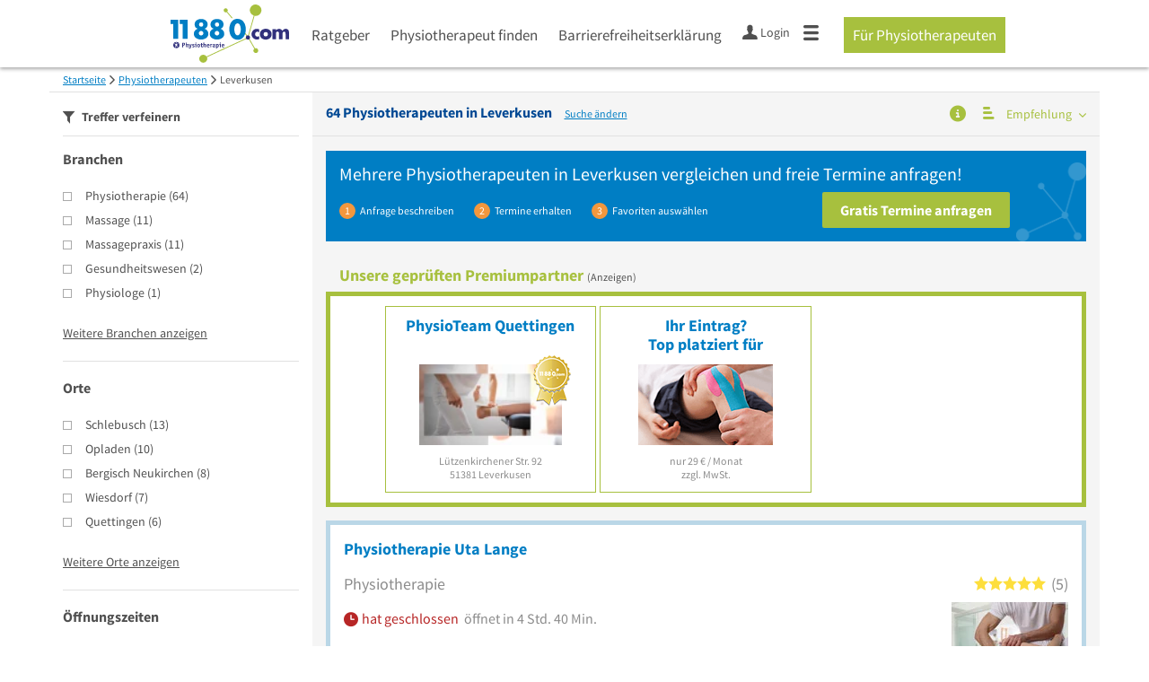

--- FILE ---
content_type: text/html; charset=utf-8
request_url: https://www.11880-physio.com/physio/leverkusen
body_size: 41649
content:
<!DOCTYPE html>
<html class="no-js" lang="de">
<head>
    <link rel="preconnect" href="https://a.delivery.consentmanager.net"><link rel="preconnect" href="https://cdn.consentmanager.net"><script>if(!("gdprAppliesGlobally" in window)){window.gdprAppliesGlobally=true}if(!("cmp_id" in window)||window.cmp_id<1){window.cmp_id=0}if(!("cmp_cdid" in window)){window.cmp_cdid="257e89ef4274"}if(!("cmp_params" in window)){window.cmp_params=""}if(!("cmp_host" in window)){window.cmp_host="a.delivery.consentmanager.net"}if(!("cmp_cdn" in window)){window.cmp_cdn="cdn.consentmanager.net"}if(!("cmp_proto" in window)){window.cmp_proto="https:"}if(!("cmp_codesrc" in window)){window.cmp_codesrc="1"}window.cmp_getsupportedLangs=function(){var b=["DE","EN","FR","IT","NO","DA","FI","ES","PT","RO","BG","ET","EL","GA","HR","LV","LT","MT","NL","PL","SV","SK","SL","CS","HU","RU","SR","ZH","TR","UK","AR","BS"];if("cmp_customlanguages" in window){for(var a=0;a<window.cmp_customlanguages.length;a++){b.push(window.cmp_customlanguages[a].l.toUpperCase())}}return b};window.cmp_getRTLLangs=function(){var a=["AR"];if("cmp_customlanguages" in window){for(var b=0;b<window.cmp_customlanguages.length;b++){if("r" in window.cmp_customlanguages[b]&&window.cmp_customlanguages[b].r){a.push(window.cmp_customlanguages[b].l)}}}return a};window.cmp_getlang=function(j){if(typeof(j)!="boolean"){j=true}if(j&&typeof(cmp_getlang.usedlang)=="string"&&cmp_getlang.usedlang!==""){return cmp_getlang.usedlang}var g=window.cmp_getsupportedLangs();var c=[];var f=location.hash;var e=location.search;var a="languages" in navigator?navigator.languages:[];if(f.indexOf("cmplang=")!=-1){c.push(f.substr(f.indexOf("cmplang=")+8,2).toUpperCase())}else{if(e.indexOf("cmplang=")!=-1){c.push(e.substr(e.indexOf("cmplang=")+8,2).toUpperCase())}else{if("cmp_setlang" in window&&window.cmp_setlang!=""){c.push(window.cmp_setlang.toUpperCase())}else{if(a.length>0){for(var d=0;d<a.length;d++){c.push(a[d])}}}}}if("language" in navigator){c.push(navigator.language)}if("userLanguage" in navigator){c.push(navigator.userLanguage)}var h="";for(var d=0;d<c.length;d++){var b=c[d].toUpperCase();if(g.indexOf(b)!=-1){h=b;break}if(b.indexOf("-")!=-1){b=b.substr(0,2)}if(g.indexOf(b)!=-1){h=b;break}}if(h==""&&typeof(cmp_getlang.defaultlang)=="string"&&cmp_getlang.defaultlang!==""){return cmp_getlang.defaultlang}else{if(h==""){h="EN"}}h=h.toUpperCase();return h};(function(){var u=document;var v=u.getElementsByTagName;var h=window;var o="";var b="_en";if("cmp_getlang" in h){o=h.cmp_getlang().toLowerCase();if("cmp_customlanguages" in h){for(var q=0;q<h.cmp_customlanguages.length;q++){if(h.cmp_customlanguages[q].l.toUpperCase()==o.toUpperCase()){o="en";break}}}b="_"+o}function x(i,e){var w="";i+="=";var s=i.length;var d=location;if(d.hash.indexOf(i)!=-1){w=d.hash.substr(d.hash.indexOf(i)+s,9999)}else{if(d.search.indexOf(i)!=-1){w=d.search.substr(d.search.indexOf(i)+s,9999)}else{return e}}if(w.indexOf("&")!=-1){w=w.substr(0,w.indexOf("&"))}return w}var k=("cmp_proto" in h)?h.cmp_proto:"https:";if(k!="http:"&&k!="https:"){k="https:"}var g=("cmp_ref" in h)?h.cmp_ref:location.href;var j=u.createElement("script");j.setAttribute("data-cmp-ab","1");var c=x("cmpdesign","cmp_design" in h?h.cmp_design:"");var f=x("cmpregulationkey","cmp_regulationkey" in h?h.cmp_regulationkey:"");var r=x("cmpgppkey","cmp_gppkey" in h?h.cmp_gppkey:"");var n=x("cmpatt","cmp_att" in h?h.cmp_att:"");j.src=k+"//"+h.cmp_host+"/delivery/cmp.php?"+("cmp_id" in h&&h.cmp_id>0?"id="+h.cmp_id:"")+("cmp_cdid" in h?"&cdid="+h.cmp_cdid:"")+"&h="+encodeURIComponent(g)+(c!=""?"&cmpdesign="+encodeURIComponent(c):"")+(f!=""?"&cmpregulationkey="+encodeURIComponent(f):"")+(r!=""?"&cmpgppkey="+encodeURIComponent(r):"")+(n!=""?"&cmpatt="+encodeURIComponent(n):"")+("cmp_params" in h?"&"+h.cmp_params:"")+(u.cookie.length>0?"&__cmpfcc=1":"")+"&l="+o.toLowerCase()+"&o="+(new Date()).getTime();j.type="text/javascript";j.async=true;if(u.currentScript&&u.currentScript.parentElement){u.currentScript.parentElement.appendChild(j)}else{if(u.body){u.body.appendChild(j)}else{var t=v("body");if(t.length==0){t=v("div")}if(t.length==0){t=v("span")}if(t.length==0){t=v("ins")}if(t.length==0){t=v("script")}if(t.length==0){t=v("head")}if(t.length>0){t[0].appendChild(j)}}}var m="js";var p=x("cmpdebugunminimized","cmpdebugunminimized" in h?h.cmpdebugunminimized:0)>0?"":".min";var a=x("cmpdebugcoverage","cmp_debugcoverage" in h?h.cmp_debugcoverage:"");if(a=="1"){m="instrumented";p=""}var j=u.createElement("script");j.src=k+"//"+h.cmp_cdn+"/delivery/"+m+"/cmp"+b+p+".js";j.type="text/javascript";j.setAttribute("data-cmp-ab","1");j.async=true;if(u.currentScript&&u.currentScript.parentElement){u.currentScript.parentElement.appendChild(j)}else{if(u.body){u.body.appendChild(j)}else{var t=v("body");if(t.length==0){t=v("div")}if(t.length==0){t=v("span")}if(t.length==0){t=v("ins")}if(t.length==0){t=v("script")}if(t.length==0){t=v("head")}if(t.length>0){t[0].appendChild(j)}}}})();window.cmp_addFrame=function(b){if(!window.frames[b]){if(document.body){var a=document.createElement("iframe");a.style.cssText="display:none";if("cmp_cdn" in window&&"cmp_ultrablocking" in window&&window.cmp_ultrablocking>0){a.src="//"+window.cmp_cdn+"/delivery/empty.html"}a.name=b;a.setAttribute("title","Intentionally hidden, please ignore");a.setAttribute("role","none");a.setAttribute("tabindex","-1");document.body.appendChild(a)}else{window.setTimeout(window.cmp_addFrame,10,b)}}};window.cmp_rc=function(h){var b=document.cookie;var f="";var d=0;while(b!=""&&d<100){d++;while(b.substr(0,1)==" "){b=b.substr(1,b.length)}var g=b.substring(0,b.indexOf("="));if(b.indexOf(";")!=-1){var c=b.substring(b.indexOf("=")+1,b.indexOf(";"))}else{var c=b.substr(b.indexOf("=")+1,b.length)}if(h==g){f=c}var e=b.indexOf(";")+1;if(e==0){e=b.length}b=b.substring(e,b.length)}return(f)};window.cmp_stub=function(){var a=arguments;__cmp.a=__cmp.a||[];if(!a.length){return __cmp.a}else{if(a[0]==="ping"){if(a[1]===2){a[2]({gdprApplies:gdprAppliesGlobally,cmpLoaded:false,cmpStatus:"stub",displayStatus:"hidden",apiVersion:"2.0",cmpId:31},true)}else{a[2](false,true)}}else{if(a[0]==="getUSPData"){a[2]({version:1,uspString:window.cmp_rc("")},true)}else{if(a[0]==="getTCData"){__cmp.a.push([].slice.apply(a))}else{if(a[0]==="addEventListener"||a[0]==="removeEventListener"){__cmp.a.push([].slice.apply(a))}else{if(a.length==4&&a[3]===false){a[2]({},false)}else{__cmp.a.push([].slice.apply(a))}}}}}}};window.cmp_gpp_ping=function(){return{gppVersion:"1.0",cmpStatus:"stub",cmpDisplayStatus:"hidden",supportedAPIs:["tcfca","usnat","usca","usva","usco","usut","usct"],cmpId:31}};window.cmp_gppstub=function(){var a=arguments;__gpp.q=__gpp.q||[];if(!a.length){return __gpp.q}var g=a[0];var f=a.length>1?a[1]:null;var e=a.length>2?a[2]:null;if(g==="ping"){return window.cmp_gpp_ping()}else{if(g==="addEventListener"){__gpp.e=__gpp.e||[];if(!("lastId" in __gpp)){__gpp.lastId=0}__gpp.lastId++;var c=__gpp.lastId;__gpp.e.push({id:c,callback:f});return{eventName:"listenerRegistered",listenerId:c,data:true,pingData:window.cmp_gpp_ping()}}else{if(g==="removeEventListener"){var h=false;__gpp.e=__gpp.e||[];for(var d=0;d<__gpp.e.length;d++){if(__gpp.e[d].id==e){__gpp.e[d].splice(d,1);h=true;break}}return{eventName:"listenerRemoved",listenerId:e,data:h,pingData:window.cmp_gpp_ping()}}else{if(g==="getGPPData"){return{sectionId:3,gppVersion:1,sectionList:[],applicableSections:[0],gppString:"",pingData:window.cmp_gpp_ping()}}else{if(g==="hasSection"||g==="getSection"||g==="getField"){return null}else{__gpp.q.push([].slice.apply(a))}}}}}};window.cmp_msghandler=function(d){var a=typeof d.data==="string";try{var c=a?JSON.parse(d.data):d.data}catch(f){var c=null}if(typeof(c)==="object"&&c!==null&&"__cmpCall" in c){var b=c.__cmpCall;window.__cmp(b.command,b.parameter,function(h,g){var e={__cmpReturn:{returnValue:h,success:g,callId:b.callId}};d.source.postMessage(a?JSON.stringify(e):e,"*")})}if(typeof(c)==="object"&&c!==null&&"__uspapiCall" in c){var b=c.__uspapiCall;window.__uspapi(b.command,b.version,function(h,g){var e={__uspapiReturn:{returnValue:h,success:g,callId:b.callId}};d.source.postMessage(a?JSON.stringify(e):e,"*")})}if(typeof(c)==="object"&&c!==null&&"__tcfapiCall" in c){var b=c.__tcfapiCall;window.__tcfapi(b.command,b.version,function(h,g){var e={__tcfapiReturn:{returnValue:h,success:g,callId:b.callId}};d.source.postMessage(a?JSON.stringify(e):e,"*")},b.parameter)}if(typeof(c)==="object"&&c!==null&&"__gppCall" in c){var b=c.__gppCall;window.__gpp(b.command,function(h,g){var e={__gppReturn:{returnValue:h,success:g,callId:b.callId}};d.source.postMessage(a?JSON.stringify(e):e,"*")},"parameter" in b?b.parameter:null,"version" in b?b.version:1)}};window.cmp_setStub=function(a){if(!(a in window)||(typeof(window[a])!=="function"&&typeof(window[a])!=="object"&&(typeof(window[a])==="undefined"||window[a]!==null))){window[a]=window.cmp_stub;window[a].msgHandler=window.cmp_msghandler;window.addEventListener("message",window.cmp_msghandler,false)}};window.cmp_setGppStub=function(a){if(!(a in window)||(typeof(window[a])!=="function"&&typeof(window[a])!=="object"&&(typeof(window[a])==="undefined"||window[a]!==null))){window[a]=window.cmp_gppstub;window[a].msgHandler=window.cmp_msghandler;window.addEventListener("message",window.cmp_msghandler,false)}};window.cmp_addFrame("__cmpLocator");if(!("cmp_disableusp" in window)||!window.cmp_disableusp){window.cmp_addFrame("__uspapiLocator")}if(!("cmp_disabletcf" in window)||!window.cmp_disabletcf){window.cmp_addFrame("__tcfapiLocator")}if(!("cmp_disablegpp" in window)||!window.cmp_disablegpp){window.cmp_addFrame("__gppLocator")}window.cmp_setStub("__cmp");if(!("cmp_disabletcf" in window)||!window.cmp_disabletcf){window.cmp_setStub("__tcfapi")}if(!("cmp_disableusp" in window)||!window.cmp_disableusp){window.cmp_setStub("__uspapi")}if(!("cmp_disablegpp" in window)||!window.cmp_disablegpp){window.cmp_setGppStub("__gpp")};</script>
    
<meta charset="UTF-8" />
<title>Physiotherapie Leverkusen » die 64 besten Adressen</title>
<meta name="robots" content="index, follow">
<meta name="description" content="▶ Die 64 Top Physiotherapeuten Adressen in Leverkusen auf einen Blick. Finden Sie einen qualifizierten Physiotherapeuten in unserem Fachportal und fordern Sie bequem und kostenlos ein Angebot an.">
<meta name="viewport" content="width=device-width, initial-scale=1">
<meta http-equiv="X-UA-Compatible" content="IE=edge" />


<link rel="preconnect" href="https://static.11880-physio.com/" crossorigin /><link rel="preconnect" href="https://static.11880-physio.com/" /><link rel="dns-prefetch" href="https://myk.11880-physio.com" /><link rel="preconnect" href="https://cdn.11880-physio.com/" /><link rel="dns-prefetch" href="https://statistics.11880-physio.com/" /><link rel="preload" href="//static.11880-physio.com/Portal/css/common.min+1762861751635.css" as="style"><link rel="preload" href="//static.11880-physio.com/Portal/css/verticalresultlist.min+1762861751635.css" as="style"><link rel="dns-prefetch" href="https://bat.bing.com" /><link rel="dns-prefetch" href="https://adservice.google.com" /><link rel="dns-prefetch" href="https://adservice.google.de" /><link rel="dns-prefetch" href="https://pagead2.googlesyndication.com" /><link rel="dns-prefetch" href="https://securepubads.g.doubleclick.net" /><link rel="dns-prefetch" href="https://stats.g.doubleclick.net" /><link rel="dns-prefetch" href="https://tpc.googlesyndication.com" /><link rel="dns-prefetch" href="https://www.google.com" /><link rel="dns-prefetch" href="https://www.google.de" /><link rel="dns-prefetch" href="https://www.google-analytics.com" /><link rel="dns-prefetch" href="https://www.googletagmanager.com" /><link rel="dns-prefetch" href="https://www.googletagservices.com" /><link rel="preload" href="//static.11880-physio.com/Portal/fonts/sourcesanspro/sourcesanspro-regular-latin.woff2" as="font" type="font/woff2" crossorigin><link rel="preload" href="//static.11880-physio.com/Portal/fonts/sourcesanspro/sourcesanspro-bold-latin.woff2" as="font" type="font/woff2" crossorigin><link rel="preload" href="//static.11880-physio.com/Portal/fonts/icons/11880-icons.woff2"as="font"type="font/woff2"crossorigin>


<link href="https://www.11880-physio.com/physio/leverkusen" rel="canonical">

	<style>.navbar-custom .logo{background-image:url(https://static.11880.com/Portal/images/11880/logo-vector.svg)}@media only screen and (max-width:767px){.navbar-custom .logo{background-image:url(https://static.11880.com/Portal/images/11880/logo-vector-without-claim.svg)}}@font-face {font-family:  '11880-icons';src:          url('//static.11880-physio.com/Portal/fonts/icons/11880-icons+1762861751635.eot');src:          url('//static.11880-physio.com/Portal/fonts/icons/11880-icons+1762861751635.eot#iefix') format('embedded-opentype'),url('//static.11880-physio.com/Portal/fonts/icons/11880-icons+1762861751635.woff2') format('woff2'),url('//static.11880-physio.com/Portal/fonts/icons/11880-icons+1762861751635.ttf') format('truetype'),url('//static.11880-physio.com/Portal/fonts/icons/11880-icons+1762861751635.woff') format('woff'),url('//static.11880-physio.com/Portal/fonts/icons/11880-icons+1762861751635.svg#11880-icons') format('svg');font-weight:  normal;font-style:   normal;font-display: block;}</style>

<link rel="apple-touch-icon" href="//static.11880-physio.com/Portal/images/apple-touch-icon-vertical.png" />
<link rel="icon" href="//static.11880-physio.com/Portal/images/vertical/favicon.ico" />


<script type="text/javascript">if (window.location.hash == '#_=_')window.location.hash = '';</script>

<script type="text/javascript" data-cfasync="false">
    var kt                                        = kt || { };
    kt.Data                                       = kt.Data || { };
    kt.Data.Page                                  = {"eyecatcherImages":[{"fileName":"ekomi.png","fileNameRetina":"ekomi@2x.png","width":150,"height":150,"alt":"eKomi Siegel","url":"https:\/\/www.ekomi.de\/bewertungen-11880-com.html","target":"_blank","show":true}],"heroImages":[{"filename":"startseite_herbst-2025.webp","copyright":"\u00a9 pexels \/ grizzlybear","text":"Finden Sie lokale Unternehmen","sub":"Deutschlands gr\u00f6\u00dfte Branchenauskunft","context":"search"},{"filename":"startseite_preisvergleich.webp","copyright":"Foto \u00a9 winyuu","text":"Der 11880.com Preisvergleich: <br>Sparen Sie Zeit &amp; Geld","context":"pricecomparisonselector"},{"filename":"firma-testen.webp","copyright":"Foto \u00a9 istockphoto.com","text":"Wie gut ist Ihre Firma online aufgestellt?","context":"testcompany"}],"source":"HOZIHNZHLGZIJK."};
    kt.Data.User                                  = kt.Data.User || { };
    kt.Data.Shared                                = kt.Data.Shared || { };
    kt.Data.params                                = kt.Data.params || { };
    kt.Data.Chatbot                               = kt.Data.Chatbot || { };
        kt.Service                                    = kt.Service || { };
    kt.Service.Environment                        = kt.Service.Environment || { };
    kt.Service.Environment.name                   = 'LIVE';
    kt.Service.Environment.domain                 = '';
    kt.Service.Environment.rootUrl                = '//www.11880-physio.com';
    kt.Service.Environment.myUrl                  = '//my.11880-physio.com';
    kt.Service.Environment.staticUrl              = '//static.11880-physio.com/';
    kt.Service.Environment.staticVerticalUrl      = 'https://static.11880-physio.com/';
    kt.Service.Environment.b2bSiteUrl             = '//unternehmen.11880.com/';
    kt.Service.Environment.cdnBaseUrl             = '//cdn.11880-physio.com/';
    kt.Service.Environment.osmUrl                 = 'https://osm.11880.com/';
    kt.Service.Environment.osrmUrl                = 'https://osrm.11880.com/';
    kt.Service.Environment.osmFallbackMode        = 'false';
    kt.Service.Environment.Vertical               = kt.Service.Environment.Vertical || { };
    kt.Service.Environment.Vertical.genericDomain = 'www.11880.com';
    kt.Service.Environment.Vertical.searchSlug    = 'physio';
    kt.Service.Environment.UAK_COOKIE_NAME        = '__uak';
    kt.Service.Environment.SESSION_KEY            = 'SESSIONKEY';
    kt.Service.GeoIpCity                          = kt.Service.GeoIpCity || { };
    kt.Service.GeoIpCity.name                     = '';
    kt.Service.GeoIpCity.slug                     = '';
    kt.Service.brand                              = 'vertical';
    kt.Service.myKHost                            = 'https://my.11880.com';
    kt.Service.wfdjHost                           = '//www.wirfindendeinenjob.de';
    kt.Service.localytixHost                      = '//www.localytix.de';
    kt.Service.registerUrl                        = '//myk.11880-physio.com/';
    kt.Service.ratingMaxLength                    = '4000';
    kt.Service.loginUrl                           = 'https://myk.11880-physio.com/login';
    kt.Service.Params                             = JSON.parse('[]');
    kt.Service.mouseFlowEnabled                   = false;
    kt.Service.hasFilterTypes                     = { };
    kt.Component                                  = kt.Component || { };

        kt.Data.Shared.leadFormSubmitUrl = "//v.11880.com";
            kt.Data.Shared.leadFormTracking = {"referrer":"none","trackingId":null,"trackingType":null,"portaltype":"11880-physio.com","pagetype":"tl-seo","verticaltype":"","formtype":"","trade":"","label":""};
        //User Auth
        kt.Data.User.isLoggedIn = false;
    kt.Data.User.role = 'guest';
        
        var modal_data = {"firstStep":2};
    </script>



                        <link rel="stylesheet" href="//static.11880-physio.com/wp-content/themes/master-2016-vertical/dist/styles/menu+1762861751635.css" />
        
                    <link rel="stylesheet" href="//static.11880-physio.com/wp-content/themes/physio-vertical/dist/css/physio+1762861751635.css" type="text/css">
            
                <link rel="stylesheet" href="//static.11880-physio.com/Portal/css/common.min+1762861751635.css" />
        <link rel="stylesheet" href="//static.11880-physio.com/Portal/css/verticalresultlist.min+1762861751635.css" />
    <!--[if lte IE 9]>
<link rel="stylesheet" href="//static.11880-physio.com/Portal/css/main.vertical.ie9+1762861751635.css" />
<link rel="stylesheet" href="//static.11880-physio.com/Portal/css/ie9.min+1762861751635.css" />
<![endif]-->




<!--[if lt IE 9]>
<script src="//static.11880-physio.com/Portal/js/vendor/html5shiv.js"></script>
<![endif]-->




            <script type="text/plain" async="async" class="cmplazyload" data-cmp-vendor="s1" data-cmp-purpose="s2,7" data-cmp-src="https://www.googletagservices.com/tag/js/gpt.js"></script><script type="text/plain" class="cmplazyload" data-cmp-vendor="s1" data-cmp-purpose="s2,7">var googletag = googletag || {};googletag.cmd = googletag.cmd || [];var cpgClientWidth = document.documentElement.clientWidth;googletag.cmd.push(function () {if (cpgClientWidth >= 1800) {googletag.defineSlot('/22793205/11880_physio_d_suche_offcontent', [[300, 250]], '11880_physio_d_suche_offcontent').defineSizeMapping([[[1800, 0], [[300, 250]]], [[1560, 0], [[0, 0]]], [[1500, 0], [[0, 0]]], [[0, 0], []]]).addService(googletag.pubads());} else if (cpgClientWidth < 1024 && cpgClientWidth >= 768) {googletag.defineSlot('/22793205/11880_physio_t_suche_liste_1', [[300, 250]], '11880_physio_t_suche_liste_1').defineSizeMapping([[[768, 0], [[300, 250]]], [[0, 0], []]]).addService(googletag.pubads());} else if (cpgClientWidth < 768) {googletag.defineSlot('/22793205/11880_physio_m_suche_liste_1', [[300, 250]], '11880_physio_m_suche_liste_1').defineSizeMapping([[[320, 0], [[300, 250]]], [[0, 0], []]]).addService(googletag.pubads());}googletag.pubads().enableSingleRequest();googletag.pubads().setTargeting("SUCHE", ["physio"]);googletag.pubads().setTargeting("ORT", ["leverkusen"]);googletag.pubads().setTargeting("BRANCHE", ["3304089","3303563","3303564","3302014","3300292","3300366","3301375","3301376","3302265","3304087", ]);googletag.pubads().setTargeting("NOADS", "true");googletag.pubads().collapseEmptyDivs();googletag.pubads().disableInitialLoad();googletag.enableServices();});</script>
        
    <script type="text/javascript">
        if (!kt) kt = { };
        if (!kt.Data) kt.Data = { };
        if (!kt.Data.SearchResult) kt.Data.SearchResult = { };
        if (!kt.Data.SearchResult.direct) kt.Data.SearchResult.direct = { };
                if (!kt.Data.SearchResult.direct.facets) kt.Data.SearchResult.direct.facets = [{"facet":"trades","results":{"trades":[{"count":64,"data":{"_additional":{"foundViaSynonym":false,"isExactWordMatch":false,"matchingIndex":0,"namePartOfTerm":"","relevance":0},"_id":"552b729bc29cb1c0aa989550","_pid":172,"channels":["COOP","KTMOBILE","KTWEB","NET","SINGLE","TGMOBILE","TGWEB","VOICE","WKDB"],"costPerClick":2.25,"googleSearchVolume":110000,"hasNoEntries":false,"isExtendedSynonym":false,"isForSuggest":true,"isPrimaryTrade":true,"isSeoRelevant":true,"klickTelId":"15578","lastUpdate":"2025-10-23 17:21:15.700","leadingText":"singularText","mainIds":[3100011],"mainPathTradeIds":{"WEB1":3100011,"WEB2":3200063},"name":"Physiotherapie","outOfSync":false,"parents":[{"level":3,"tradeId":3200063}],"pluralText":"Physiotherapie","searchVolume":0.58,"singularText":"Physiotherapie","tradeId":3304089,"type":"WEB3","yAliases":[4263580,4263581,4263673,4669887,4669921,4670528,4670706]}},{"count":11,"data":{"_additional":{"foundViaSynonym":false,"isExactWordMatch":false,"matchingIndex":0,"namePartOfTerm":"","relevance":0},"_id":"552b729bc29cb1c0aa989416","_pid":114,"channels":["COOP","KTMOBILE","KTWEB","NET","SINGLE","TGMOBILE","TGWEB","VOICE","WKDB"],"costPerClick":0.74,"googleSearchVolume":33100,"hasNoEntries":false,"isExtendedSynonym":false,"isForSuggest":true,"isPrimaryTrade":true,"isSeoRelevant":true,"klickTelId":"13261","lastUpdate":"2025-10-23 17:20:53.523","leadingText":"singularText","mainIds":[3100011],"mainPathTradeIds":{"WEB1":3100011,"WEB2":3200110},"name":"Massage","outOfSync":false,"parents":[{"level":3,"tradeId":3200110}],"pluralText":"Massagen","searchVolume":0.67,"singularText":"Massage","tradeId":3303563,"type":"WEB3","yAliases":[4263580,4263581,4263673,4669886,4670466]}},{"count":11,"data":{"_additional":{"foundViaSynonym":false,"isExactWordMatch":false,"matchingIndex":0,"namePartOfTerm":"","relevance":0},"_id":"552b729bc29cb1c0aa989417","_pid":115,"channels":["COOP","KTMOBILE","KTWEB","NET","SINGLE","TGMOBILE","TGWEB","VOICE","WKDB"],"costPerClick":1.17,"googleSearchVolume":1000,"hasNoEntries":false,"isExtendedSynonym":false,"isForSuggest":true,"isPrimaryTrade":true,"isSeoRelevant":true,"klickTelId":"-35706","lastUpdate":"2025-10-23 17:20:54.394","leadingText":"singularText","mainIds":[3100011],"mainPathTradeIds":{"WEB1":3100011,"WEB2":3200110},"name":"Massagepraxis","outOfSync":false,"parents":[{"level":3,"tradeId":3200110}],"pluralText":"Massagepraxen","searchVolume":0.77,"singularText":"Massagepraxis","tradeId":3303564,"type":"WEB3","yAliases":[4263580,4263581,4263673,4669886,4670466]}},{"count":2,"data":{"_additional":{"foundViaSynonym":false,"isExactWordMatch":false,"matchingIndex":0,"namePartOfTerm":"","relevance":0},"_id":"552b729bc29cb1c0aa989064","_pid":192,"channels":["COOP","KTMOBILE","KTWEB","NET","SINGLE","TGMOBILE","TGWEB","VOICE","WKDB"],"costPerClick":1.7,"googleSearchVolume":2400,"hasNoEntries":false,"isExtendedSynonym":false,"isForSuggest":true,"isPrimaryTrade":true,"isSeoRelevant":true,"klickTelId":"8068","lastUpdate":"2025-10-23 17:19:11.203","leadingText":"singularText","mainIds":[3100011],"mainPathTradeIds":{"WEB1":3100011,"WEB2":3200007},"name":"Gesundheitswesen","outOfSync":false,"parents":[{"level":3,"tradeId":3200007}],"pluralText":"Gesundheitswesen","searchVolume":0.53,"singularText":"Gesundheitswesen","tradeId":3302014,"type":"WEB3","yAliases":[4263581]}},{"count":1,"data":{"_additional":{"foundViaSynonym":false,"isExactWordMatch":false,"matchingIndex":0,"namePartOfTerm":"","relevance":0},"_id":"552b729ac29cb1c0aa988ca0","_pid":252,"channels":["COOP","KTMOBILE","KTWEB","NET","SINGLE","TGMOBILE","TGWEB","VOICE","WKDB"],"costPerClick":0,"googleSearchVolume":1600,"hasNoEntries":false,"isExtendedSynonym":false,"isForSuggest":true,"isPrimaryTrade":true,"isSeoRelevant":true,"klickTelId":"51976","lastUpdate":"2025-10-23 17:16:05.688","leadingText":"singularText","mainIds":[3100011],"mainPathTradeIds":{"WEB1":3100011,"WEB2":3200007},"name":"Physiologe","outOfSync":false,"parents":[{"level":3,"tradeId":3200007}],"pluralText":"Physiologen","searchVolume":0.23,"singularText":"Physiologe","tradeId":3300292,"type":"WEB3","yAliases":[4263581,4670176,4670479,4670503,4670504,4670522,4670534]}},{"count":1,"data":{"_additional":{"foundViaSynonym":false,"isExactWordMatch":false,"matchingIndex":0,"namePartOfTerm":"","relevance":0},"_id":"552b729ac29cb1c0aa988cd5","_pid":49,"channels":["COOP","KTMOBILE","KTWEB","NET","SINGLE","TGMOBILE","TGWEB","VOICE","WKDB"],"costPerClick":0,"googleSearchVolume":0,"hasNoEntries":false,"isExtendedSynonym":false,"isForSuggest":true,"isPrimaryTrade":true,"isSeoRelevant":true,"klickTelId":"60333","lastUpdate":"2025-10-23 17:16:08.611","leadingText":"singularText","mainIds":[3100004],"mainPathTradeIds":{"WEB1":3100004,"WEB2":3200216},"name":"Aus- und Weiterbildungsst\u00e4tte","outOfSync":false,"parents":[{"level":3,"tradeId":3200216}],"pluralText":"Aus- und Weiterbildungsst\u00e4tten","searchVolume":1.01,"singularText":"Aus- und Weiterbildungsst\u00e4tte","tradeId":3300366,"type":"WEB3"}},{"count":1,"data":{"_additional":{"foundViaSynonym":false,"isExactWordMatch":false,"matchingIndex":0,"namePartOfTerm":"","relevance":0},"_id":"552b729ac29cb1c0aa988f07","_pid":99,"channels":["COOP","KTMOBILE","KTWEB","NET","SINGLE","TGMOBILE","TGWEB","VOICE","WKDB"],"costPerClick":1.41,"googleSearchVolume":6600,"hasNoEntries":false,"isExtendedSynonym":false,"isForSuggest":true,"isPrimaryTrade":true,"isSeoRelevant":true,"klickTelId":"60616","lastUpdate":"2025-10-23 17:18:09.511","leadingText":"singularText","mainIds":[3100011],"mainPathTradeIds":{"WEB1":3100011,"WEB2":3200111},"name":"Ergotherapeut","outOfSync":false,"parents":[{"level":3,"tradeId":3200111}],"pluralText":"Ergotherapeuten","searchVolume":0.86,"singularText":"Ergotherapeut","tradeId":3301375,"type":"WEB3","yAliases":[4263581,4669557,4670290,4678409]}},{"count":1,"data":{"_additional":{"foundViaSynonym":false,"isExactWordMatch":false,"matchingIndex":0,"namePartOfTerm":"","relevance":0},"_id":"552b729ac29cb1c0aa988f08","_pid":100,"channels":["COOP","KTMOBILE","KTWEB","NET","SINGLE","TGMOBILE","TGWEB","VOICE","WKDB"],"costPerClick":1.65,"googleSearchVolume":60500,"hasNoEntries":false,"isExtendedSynonym":false,"isForSuggest":true,"isPrimaryTrade":true,"isSeoRelevant":true,"klickTelId":"5816","lastUpdate":"2025-10-23 17:18:10.317","leadingText":"singularText","mainIds":[3100011],"mainPathTradeIds":{"WEB1":3100011,"WEB2":3200111},"name":"Ergotherapie","outOfSync":false,"parents":[{"level":3,"tradeId":3200111}],"pluralText":"Ergotherapien","searchVolume":0.6,"singularText":"Ergotherapie","tradeId":3301376,"type":"WEB3","yAliases":[4263581,4669557,4670290,4678409]}},{"count":1,"data":{"_additional":{"foundViaSynonym":false,"isExactWordMatch":false,"matchingIndex":0,"namePartOfTerm":"","relevance":0},"_id":"552b729bc29cb1c0aa9890ee","_pid":74,"channels":["COOP","KTMOBILE","KTWEB","NET","SINGLE","TGMOBILE","TGWEB","VOICE","WKDB"],"costPerClick":4.03,"googleSearchVolume":27100,"hasNoEntries":false,"isExtendedSynonym":false,"isForSuggest":true,"isPrimaryTrade":true,"isSeoRelevant":true,"klickTelId":"9108","lastUpdate":"2025-10-23 17:19:25.285","leadingText":"singularText","mainIds":[3200071],"mainPathTradeIds":{"WEB1":3100011,"WEB2":3200071},"name":"Heilpraktiker","outOfSync":false,"parents":[{"level":2,"tradeId":3200071}],"pluralText":"Heilpraktiker","searchVolume":1.01,"singularText":"Heilpraktiker","tradeId":3302265,"type":"WEB3","yAliases":[4263581,4618468,4669863,4669927,4670362]}},{"count":1,"data":{"_additional":{"foundViaSynonym":false,"isExactWordMatch":false,"matchingIndex":0,"namePartOfTerm":"","relevance":0},"_id":"552b729bc29cb1c0aa98954e","_pid":170,"channels":["COOP","KTMOBILE","KTWEB","NET","SINGLE","TGMOBILE","TGWEB","VOICE","WKDB"],"costPerClick":1.29,"googleSearchVolume":2900,"hasNoEntries":false,"isExtendedSynonym":false,"isForSuggest":true,"isPrimaryTrade":true,"isSeoRelevant":true,"klickTelId":"61450","lastUpdate":"2025-10-23 17:21:15.560","leadingText":"singularText","mainIds":[3100011],"mainPathTradeIds":{"WEB1":3100011,"WEB2":3200111},"name":"Physikalische Therapie","outOfSync":false,"parents":[{"level":3,"tradeId":3200111}],"pluralText":"Physikalische Therapien","searchVolume":0.57,"singularText":"Physikalische Therapie","tradeId":3304087,"type":"WEB3","yAliases":[4263581]}}]}},{"facet":"cities","results":[{"count":64,"data":{"city":{"_additional":{"distance":0,"quality":0},"_id":"552b7db13f1f3779f9dba8ed","_pid":39,"addressId":"56289","adminDistrict":"Leverkusen, Stadt","area":79,"city":"Leverkusen","cityCode":"35264500","cityId":69625319,"cityShort":"Leverkusen","citySlug":"leverkusen","communityId":"05316000","countryCode":"DE","detailDepth":"O","federalStateCode":"NW","geo":{"quality":"A","wgs":{"center":{"x":6.987287,"y":51.033749},"east":7.114516,"north":51.096569,"south":51.011736,"west":6.9021}},"isCityValid":true,"isDistrictCapital":true,"lastUpdate":"2015-06-25 10:31:10.017","municipality":"Leverkusen, Stadt","outOfSync":false,"parentIds":[{"addressId":"99","detailDepth":"K"},{"addressId":"11","detailDepth":"B"},{"addressId":"1","detailDepth":"L"}],"population":160819,"regPlateMain":"LEV","zipCode":"513..","zipCodes":["51371","51373","51375","51377","51379","51381"]},"districts":[{"addressId":"153171","count":13,"district":"Schlebusch"},{"addressId":"153168","count":10,"district":"Opladen"},{"addressId":"153162","count":8,"district":"Bergisch Neukirchen"},{"addressId":"153173","count":7,"district":"Wiesdorf"},{"addressId":"153169","count":6,"district":"Quettingen"},{"addressId":"153170","count":4,"district":"Rheindorf"},{"addressId":"153163","count":3,"district":"B\u00fcrrig"},{"addressId":"153166","count":3,"district":"L\u00fctzenkirchen"},{"addressId":"153172","count":3,"district":"Steinb\u00fcchel"},{"addressId":"153164","count":2,"district":"Hitdorf"},{"addressId":"153165","count":2,"district":"K\u00fcppersteg"},{"addressId":"153167","count":2,"district":"Manfort"}]}}]},{"facet":"ratings","results":[{"count":41,"rating":0},{"count":2,"rating":1},{"count":1,"rating":2},{"count":1,"rating":3},{"count":4,"rating":4},{"count":13,"rating":5}]},{"facet":"openingHours","results":[{"count":38,"predicate":"withOpeningHours"},{"count":0,"predicate":"isOpen"}]},{"facet":"contactTypes","results":{"contactTypes":[{"contactType":"phone","count":56},{"contactType":"fax","count":14},{"contactType":"mobile","count":10},{"contactType":"email","count":39},{"contactType":"url","count":64}]}},{"facet":"yAliasesCount","results":[{"count":64,"tradeId":4669921},{"count":1,"tradeId":4669927}]}];
                if (!kt.Data.SearchResult.direct.statistics) kt.Data.SearchResult.direct.statistics = { };
        if (!kt.Data.SearchResult.direct.statistics.totalCount) kt.Data.SearchResult.direct.statistics.totalCount = 0;
                if (!kt.Data.SearchResult.directRadiusEnhanced) kt.Data.SearchResult.directRadiusEnhanced = { };
        if (!kt.Data.SearchResult.directRadiusEnhanced.statistics) kt.Data.SearchResult.directRadiusEnhanced.statistics = {"totalCount":0};
                        if (!kt.Data.SearchResult.adMediaEntries) kt.Data.SearchResult.adMediaEntries = { };
        if (!kt.Data.SearchResult.adMediaEntries.statistics) kt.Data.SearchResult.adMediaEntries.statistics = {"command":"search","totalCount":1,"resultCount":1,"processedCount":19480,"sortStrategy":"entry.rolling.ASC","limit":10,"skip":0,"searchDurationSec":0.006846,"isMapLocationSearch":false};
                        if (!kt.Data.SearchResult.verticalDetails) kt.Data.SearchResult.verticalDetails = {"buttonE":"","buttonTl":"","cluster":"","contactFormSuccessWithLeadform":false,"eKomi":{"interfaceId":"99562","interfacePassword":"d32c3dcd0f5ba6529cd80a81c","visible":true},"fileUpload":false,"formtype":"li_subject","image":[{"url":"physio\/android-400.png","width":400,"height":115},{"url":"physio\/android-600.png","width":600,"height":173},{"url":"physio\/android-800.png","width":800,"height":231},{"url":"physio\/android-1000.png","width":1000,"height":289},{"url":"physio\/android-1200.png","width":1200,"height":346},{"url":"physio\/android-1400.png","width":1400,"height":404},{"url":"physio\/ios-480.png","width":480,"height":139},{"url":"physio\/ios-960.png","width":960,"height":279},{"url":"physio\/ios-1136.png","width":1136,"height":330},{"url":"physio\/ios-1334.png","width":1334,"height":387},{"url":"physio\/ios-1920.png","width":1920,"height":557},{"url":"physio\/iPad-320.png","width":320,"height":92},{"url":"physio\/iPad-640.png","width":640,"height":185},{"url":"physio\/iPad-960.png","width":960,"height":277}],"leadFormButtonPlural":"Gratis Termine anfragen","leadFormButtonPluralWsTl":"Gratis Termine","leadFormButtonSingular":"Gratis Termin anfragen","leadFormButtonSingularWsTl":"Gratis Termin","leadFormPlaceholder":"Mein Hausarzt hat mir 10x Krankengymnastik verschrieben. Bitte machen Sie mir Terminvorschl\u00e4ge f\u00fcr dienstags oder donnerstags ab 16 Uhr.","leadFormSearchString":"Wo suchen Sie einen Physiotherapeuten?","leadFormType":"termin","leadTradeInformation":"","leadUrl":"","leadWorkerPlural":"Physiotherapeuten","leadWorkerSingular":"Physiotherapeut","name":"physio","original_name":"","overruleCampaignRequirement":null,"servicePartner":null,"teaserimage":"physio_small.png","title":"Physiotherapeuten","trackname":"vertical-physio","tuevLink":true,"url":"https:\/\/www.11880-physio.com?utm_source={utm_source}&source={utm_source}","urlSearchResultList":"https:\/\/www.11880-physio.com\/physio\/{city}?utm_source={utm_source}&source={utm_source}","validator":{"searchResult":{"rules":null,"messages":[]},"modal":{"rules":{"zipcode":{"germanPostal":true,"germanPostalnotempty":true},"city":{"cityname":true,"citynamenotempty":true},"salutation":{"selectionnotempty":true},"surname":{"surnameField":true},"phone":{"germanPhone":true},"email":{"companyemail":true,"companyemailnotempty":true},"text":{"minLengthWithErrorText":25},"subject":{"minLengthWithErrorTextSubject":10}},"messages":[]},"entryDetail":{"rules":null,"messages":[]}},"web3id":3304089,"web3name":"Physiotherapie","web3namePlural":"Physiotherapie","workerPlural":"Physiotherapeuten","workerSingular":"Physiotherapeut","ratingSourceId":"","type":"generic","radius":0,"id":0,"isLeadCampaign":true};
        kt.Data.SearchResult.verticalDetails.isPageTypeVertical = true;
        if (!kt.Data.SearchResult.vertical) kt.Data.SearchResult.vertical = "physio";
                        kt.Data.SearchResult.currentQuery = {"client":{"brand":"vertical","source":"Portal","version":null,"webserviceVersion":"1.0","sysCategory":"Webbrowser","sysVersion":null,"uniqueId":null,"heartBeatId":null,"device":null,"displayResolution":null,"geoX":null,"geoY":null,"channel":null,"ip":null},"trade":{"names":"y4ticalPhysiotherapie","tradeIds":null},"address":{"meta":null,"city":null,"zipCode":null,"zipCity":null,"street":null,"houseNumber":null,"streetAndHouseNumber":null,"district":null,"cityAndDistrict":null,"addressId":"56289","cityAddressId":null,"geo":null,"geoRect":null,"ipAddress":null},"searchOptions":{"usePremiumCities":null,"useRadiusSearch":null,"onlyMediaEntries":null,"forceMePos1":null,"maxDistanceForMePos1":null,"appendNearbyMe":null,"maxDistanceForNearbyMe":null,"maxDistance":null,"minResults":null,"ignorePhoneNumberPrefixIndex":null,"openingHours":null,"ignoreEntryNames":null,"includeLeadLockedEntry":null,"entryTypes":null,"ratings":{},"randomSeed":1764037224,"stripEntries":null,"useFuzzySearch":null,"minFuzzyQuality":null,"ignoreGeoIndex":null,"ignoreWildcardSearch":null,"mustBeOpen24h":null,"maxAgeInHours":null,"pricePerKm":null,"fuelSize":null,"onlyHeader":null,"disableQueryCache":null,"addCenterObject":null,"ignoreAliases":null,"detailDepths":null,"excludeAddressId":null,"detailDepth":null},"searchModules":{"direct":{"sort":"entry.ratingBoost","limit":15}},"urlQuery":{}};
        kt.Data.SearchResult.searchName = "tradeSearch";
        kt.Data.SearchResult.searchMode = "businessSearch";
        kt.Data.SearchResult.searchTerm = "Physiotherapie";
        if (!kt.Data.SearchResult) kt.Data.SearchResult = { };
        kt.Data.SearchResult.searchLocation = {"root":{"addressId":"56289","adminDistrict":"Leverkusen, Stadt","area":79,"areaCodes":["0214","02171","02173"],"city":"Leverkusen","cityCode":"35264500","cityId":69625319,"cityShort":"Leverkusen","citySlug":"leverkusen","communityId":"05316000","countryCode":"DE","detailDepth":"O","federalStateCode":"NW","geo":{"quality":"A","wgs":{"center":{"x":6.987287,"y":51.033749},"east":7.114516,"north":51.096569,"south":51.011736,"west":6.9021}},"isCityValid":true,"isDistrictCapital":true,"lastUpdate":"2015-06-25 10:31:10.017","municipality":"Leverkusen, Stadt","outOfSync":false,"parentIds":[{"addressId":"99","detailDepth":"K"},{"addressId":"11","detailDepth":"B"},{"addressId":"1","detailDepth":"L"}],"population":160819,"regPlateMain":"LEV","regionalAddressIds":{"R100":["100011","100064","100364","100365","100956","100958","101061","10111","101161","10120","101232","101372","101373","101379","101442","101465","101472","101493","101685","101689","101882","101921","101945","101948","102016","102066","102111","102502","102503","102799","102826","102933","102991","103150","103545","103546","103592","103628","103733","103968","1040","104025","104054","104115","104134","104182","104221","104228","104253","104258","104310","104555","104574","104577","104589","104603","104654","104676","104711","104748","104872","105025","105057","105194","10520","105299","105350","105446","105519","105555","105625","105699","105722","10591","10592","10599","10626","106285","106294","106317","106332","106353","106399","106534","106547","106576","106701","10672","106721","106831","106839","10684","106852","107011","107034","107035","107036","107049","107113","107156","107224","107497","107558","10774","107824","10788","107914","107941","108249","108369","10841","108433","108548","108609","108878","108879","10897","109163","109447","109619","109957","11114","11149","11200","11204","11218","11466","11547","11684","11808","11988","11990","11994","12074","12098","12175","12203","12214","12344","12371","12372","12551","12563","12664","12750","12782","12792","13243","1331","13316","13378","13459","13462","13658","13954","13967","14058","14072","14183","14381","14532","14672","14821","14841","15029","15241","1531","15338","15567","15619","15726","15773","15776","15789","15794","15805","1581","15832","15835","1588","15915","15936","16139","1616","16172","16298","16301","16302","16318","16532","16577","16591","16682","16731","16913","16928","17028","17115","17291","17335","17664","17716","17858","17866","17874","17932","17938","18044","1809","18097","18115","18134","18139","18177","18225","18285","1836","1838","18416","18432","18453","18469","18472","18523","1853","18547","1855","1862","1863","18645","18697","18899","19857","20046","20070","20084","20499","20739","20758","20828","20852","20865","20950","20993","2106","2108","21125","21204","21244","21410","21611","21767","21784","21798","21898","21920","22053","22091","22109","22296","22347","22371","22432","22505","22575","22621","22686","22813","22833","22840","22932","22971","22989","22994","23060","23123","23236","2336","23481","23555","23861","23973","24041","24059","24062","24139","24327","24362","24449","24583","24701","24722","24830","25004","2506","25174","25313","25336","25447","25597","25630","25858","26007","26081","26154","26462","26578","26743","26836","26885","26974","27313","27357","27394","27521","27555","27693","27699","27727","27773","27971","28078","28235","28237","28311","28333","28339","28366","28485","28576","28578","28584","28620","28764","29052","29074","29377","29384","29386","29454","30074","30363","30397","30478","30544","31584","31672","31795","32054","32343","32658","32748","32778","32846","3295","33257","33464","33534","33685","33876","33880","34190","3429","34413","34528","34579","34583","34596","34627","34673","34674","34780","34782","34839","34858","35007","3508","35083","35120","35142","35367","35368","35370","35431","35506","3560","35955","36079","36086","36109","36267","36354","36521","36684","36692","36851","3695","37011","37157","37210","37226","3728","37280","37296","37436","37461","3756","37639","37675","37681","37741","37748","37835","37859","37964","38062","38129","38132","38160","38329","38436","38443","38524","38525","38528","38534","38550","38614","3863","3885","38924","38926","38952","39074","39084","39117","39127","39168","39189","39205","3931","39681","3975","39775","39896","39907","39909","40247","40260","40401","4052","40600","41151","41259","41453","41578","41625","41808","42145","4231","42633","42649","42653","42704","4272","42743","42890","42963","42964","43133","4314","43159","43161","43410","43599","43602","43633","43640","437","43847","43876","43948","43963","44012","44090","44135","44136","44420","44572","44879","44897","44898","4498","45002","45150","45221","45241","45246","45268","45269","45277","45710","45953","46006","46048","46106","46133","46135","46273","46277","46347","46423","46424","46426","46435","46480","46523","46524","46563","46609","46694","46741","46794","46899","47228","47545","47546","47593","47690","47722","47789","47845","47884","47891","47934","47941","47972","47973","47989","48019","48044","48084","48092","48109","48128","48251","48397","48514","48517","48601","48641","48674","48687","48705","48730","49740","49759","5032","50412","50681","50699","5092","51025","51098","51166","51170","51198","51292","51400","51476","51601","51751","51753","51763","51768","51848","51862","5194","51963","52165","52303","52306","52368","52473","52810","52887","52957","53001","53009","53271","5338","53429","5351","53570","53577","5368","53778","53875","5401","5402","54101","54280","54282","5431","5436","54366","54370","54386","5441","54555","54585","54629","54834","54961","55108","55170","55401","55523","55547","55564","55923","5594","56170","56235","56248","56486","56670","56721","56723","56842","56893","57075","57120","57147","57185","57247","57261","57476","57523","57741","57939","58250","5828","58282","58312","58544","5881","58836","59033","59298","59390","59479","59663","59664","59768","59770","59822","59829","59855","59995","60024","60149","60155","60165","60310","60465","60470","60492","60503","60528","60583","60657","60658","60740","60756","60897","60931","60935","60956","61056","61125","61146","61156","61272","61324","61347","61407","61496","61598","61675","61792","62150","62155","62184","62203","62324","62346","62372","62429","62449","62454","62461","62462","62902","62924","62925","62955","62991","62999","63012","63100","6312","63152","63154","63158","6323","63415","6357","63577","63579","63599","63601","63736","63752","63795","63856","63869","63975","63987","64137","64244","64249","64256","64400","64440","64491","645","64509","64517","64575","64597","64603","64606","6480","64868","65237","65403","65679","65821","65982","66330","66338","66340","66348","66455","66538","66557","66558","66710","6676","66761","66778","66859","66860","66936","66977","66983","66997","67011","67019","67022","67130","67167","67182","67201","67417","67433","67482","67495","67549","67572","67600","67602","6771","6772","67778","67844","67845","67846","67848","67852","67863","67909","67929","68146","68171","68236","68245","68256","68346","68361","68577","68744","68939","68948","69014","69042","69063","69095","69096","69135","69287","69354","69534","69578","69700","69724","6996","69979","70231","70342","70370","7042","70582","70629","7071","70821","71024","71114","71125","71214","7126","7127","7144","71462","71668","71872","71953","71967","71974","72087","72105","72594","72926","72960","7316","7318","7354","73561","73861","74144","74515","74516","74713","74823","74824","74869","75117","75118","75227","75244","75488","75521","75532","75950","75970","76281","76294","76426","76497","76539","766","76932","7710","77124","77167","77178","77359","77433","77514","77617","77904","77929","77950","77960","7797","77985","7801","78466","78479","78529","7857","78574","78595","78750","78755","78786","78914","78999","79012","79016","79021","79022","79082","79083","79319","7959","7972","80045","80101","80136","8014","80256","80257","80619","80679","80866","80869","80878","80972","80992","80993","81178","81238","81243","81272","81305","8140","8141","81418","81518","81690","81717","82064","8207","8208","82103","82127","82436","82641","82657","8273","82946","82949","82955","83000","83028","83139","83140","83210","8329","83553","83554","83566","83922","84055","84109","84177","84739","84829","84830","85003","85163","85426","85980","86135","86136","86137","86154","86724","86751","86805","86875","87055","87071","87458","8755","87583","87644","87731","87786","88021","88024","88279","88364","88386","8841","88424","88446","88459","88491","88546","88605","88606","88751","88876","88894","89017","89020","89223","89231","89358","89465","89482","89554","8960","89901","90020","9008","90147","90256","90582","90609","9062","9075","90997","91055","91056","91323","91365","91457","91589","91618","91619","91960","91963","91967","91974","91982","92012","92179","9263","9294","92986","93068","93088","93116","93220","93312","93467","93628","93992","94334","94423","9444","94556","94703","9509","95402","95498","95503","95506","95944","9617","96244","96356","96714","96846","96865","96937","97214","97305","97328","97359","97372","97496","97619","97630","97631","98847","99208","99216","99252","99253","99402","99412","9945","99470","9950","99600","99609","99737","99742","99814","99881"],"R20":["104589","14381","17664","25174","33257","39084","44136","51166","53570","54370","55523","62429","71214","75970","7797","89554"],"R50":["100956","101373","103592","104589","104748","105194","105555","10626","106285","106534","107011","108249","108369","10841","109957","11684","12792","13462","14381","1588","17664","18416","18547","18697","20758","21204","21611","21767","22053","22091","22109","22686","22989","25174","28235","30544","32778","33257","33685","34583","36086","37210","37964","39084","43640","44136","44879","45953","46006","46106","47973","48251","48514","51166","51400","51601","52165","52368","53570","5401","54370","55523","57075","57741","58282","59770","60528","60583","60756","61146","61272","62372","62429","63100","63577","66348","66538","67182","67600","6771","68256","68346","69354","71214","72960","75970","76497","7710","77124","77904","7797","78529","7857","79012","79021","80679","80972","82103","82946","83566","87583","88876","89554","90582","94556","96244","96356","96937","99600","99742","99881"]},"zipCode":"513..","zipCodes":["51371","51373","51375","51377","51379","51381"],"entryCount":17931},"largestInRadius":{"20":[{"city":"Bergisch Gladbach","citySlug":"bergisch-gladbach","cityPretty":"Bergisch Gladbach","addressId":"7797"},{"city":"Burscheid, Rheinland","citySlug":"burscheid-rheinland","cityPretty":"Burscheid","addressId":"14381"},{"city":"Dormagen","citySlug":"dormagen","cityPretty":"Dormagen","addressId":"17664"},{"city":"Frechen","citySlug":"frechen","cityPretty":"Frechen","addressId":"25174"},{"city":"Haan, Rheinland","citySlug":"haan-rheinland","cityPretty":"Haan","addressId":"33257"},{"city":"Hilden","citySlug":"hilden","cityPretty":"Hilden","addressId":"39084"},{"city":"H\u00fcrth, Rheinland","citySlug":"huerth-rheinland","cityPretty":"H\u00fcrth","addressId":"44136"},{"city":"K\u00f6ln","citySlug":"koeln","cityPretty":"K\u00f6ln","addressId":"51166"},{"city":"K\u00fcrten","citySlug":"kuerten","cityPretty":"K\u00fcrten","addressId":"53570"},{"city":"Langenfeld, Rheinland","citySlug":"langenfeld-rheinland","cityPretty":"Langenfeld","addressId":"54370"},{"city":"Leichlingen, Rheinland","citySlug":"leichlingen-rheinland","cityPretty":"Leichlingen","addressId":"55523"},{"city":"Monheim am Rhein","citySlug":"monheim-am-rhein","cityPretty":"Monheim","addressId":"62429"},{"city":"Odenthal","citySlug":"odenthal","cityPretty":"Odenthal","addressId":"71214"},{"city":"Pulheim","citySlug":"pulheim","cityPretty":"Pulheim","addressId":"75970"},{"city":"Solingen","citySlug":"solingen","cityPretty":"Solingen","addressId":"89554"},{"city":"Wermelskirchen","citySlug":"wermelskirchen","cityPretty":"Wermelskirchen","addressId":"104589"}],"50":[{"city":"Bergheim, Erft","citySlug":"bergheim-erft","cityPretty":"Bergheim","addressId":"7710"},{"city":"Bonn","citySlug":"bonn","cityPretty":"Bonn","addressId":"10626"},{"city":"Bornheim, Rheinland","citySlug":"bornheim-rheinland","cityPretty":"Bornheim","addressId":"10841"},{"city":"D\u00fcren, Rheinland","citySlug":"dueren-rheinland","cityPretty":"D\u00fcren","addressId":"18547"},{"city":"D\u00fcsseldorf","citySlug":"duesseldorf","cityPretty":"D\u00fcsseldorf","addressId":"18697"},{"city":"Duisburg","citySlug":"duisburg","cityPretty":"Duisburg","addressId":"18416"},{"city":"Erftstadt","citySlug":"erftstadt","cityPretty":"Erftstadt","addressId":"22053"},{"city":"Essen, Ruhr","citySlug":"essen-ruhr","cityPretty":"Essen","addressId":"22686"},{"city":"Euskirchen","citySlug":"euskirchen","cityPretty":"Euskirchen","addressId":"22989"},{"city":"Grevenbroich","citySlug":"grevenbroich","cityPretty":"Grevenbroich","addressId":"30544"},{"city":"Gummersbach","citySlug":"gummersbach","cityPretty":"Gummersbach","addressId":"32778"},{"city":"Hagen, Westfalen","citySlug":"hagen-westfalen","cityPretty":"Hagen","addressId":"33685"},{"city":"Hennef, Sieg","citySlug":"hennef-sieg","cityPretty":"Hennef","addressId":"37964"},{"city":"Kerpen, Rheinland","citySlug":"kerpen-rheinland","cityPretty":"Kerpen","addressId":"47973"},{"city":"K\u00f6nigswinter","citySlug":"koenigswinter","cityPretty":"K\u00f6nigswinter","addressId":"51400"},{"city":"Krefeld","citySlug":"krefeld","cityPretty":"Krefeld","addressId":"52165"},{"city":"L\u00fcdenscheid","citySlug":"luedenscheid","cityPretty":"L\u00fcdenscheid","addressId":"58282"},{"city":"Meerbusch","citySlug":"meerbusch","cityPretty":"Meerbusch","addressId":"60583"},{"city":"M\u00f6nchengladbach","citySlug":"moenchengladbach","cityPretty":"M\u00f6nchengladbach","addressId":"62372"},{"city":"M\u00fclheim an der Ruhr","citySlug":"muelheim-an-der-ruhr","cityPretty":"M\u00fclheim","addressId":"63577"},{"city":"Neuss","citySlug":"neuss","cityPretty":"Neuss","addressId":"66538"},{"city":"Oberhausen, Rheinland","citySlug":"oberhausen-rheinland","cityPretty":"Oberhausen","addressId":"69354"},{"city":"Ratingen","citySlug":"ratingen","cityPretty":"Ratingen","addressId":"77124"},{"city":"Remscheid","citySlug":"remscheid","cityPretty":"Remscheid","addressId":"78529"},{"city":"Sankt Augustin","citySlug":"sankt-augustin","cityPretty":"Sankt Augustin","addressId":"82946"},{"city":"Troisdorf","citySlug":"troisdorf","cityPretty":"Troisdorf","addressId":"96937"},{"city":"Velbert","citySlug":"velbert","cityPretty":"Velbert","addressId":"99600"},{"city":"Viersen","citySlug":"viersen","cityPretty":"Viersen","addressId":"99881"},{"city":"Willich","citySlug":"willich","cityPretty":"Willich","addressId":"106285"},{"city":"Wuppertal","citySlug":"wuppertal","cityPretty":"Wuppertal","addressId":"108369"}],"100":[{"city":"Aachen","citySlug":"aachen","cityPretty":"Aachen","addressId":"437"},{"city":"Arnsberg, Westfalen","citySlug":"arnsberg-westfalen","cityPretty":"Arnsberg","addressId":"3863"},{"city":"Bocholt","citySlug":"bocholt","cityPretty":"Bocholt","addressId":"9945"},{"city":"Bochum","citySlug":"bochum","cityPretty":"Bochum","addressId":"9950"},{"city":"Bottrop","citySlug":"bottrop","cityPretty":"Bottrop","addressId":"11114"},{"city":"Castrop-Rauxel","citySlug":"castrop-rauxel","cityPretty":"Castrop-Rauxel","addressId":"14821"},{"city":"Dinslaken","citySlug":"dinslaken","cityPretty":"Dinslaken","addressId":"17028"},{"city":"Dorsten","citySlug":"dorsten","cityPretty":"Dorsten","addressId":"17866"},{"city":"Dortmund","citySlug":"dortmund","cityPretty":"Dortmund","addressId":"17874"},{"city":"Eschweiler, Rheinland","citySlug":"eschweiler-rheinland","cityPretty":"Eschweiler","addressId":"22575"},{"city":"Gelsenkirchen","citySlug":"gelsenkirchen","cityPretty":"Gelsenkirchen","addressId":"27727"},{"city":"Gladbeck","citySlug":"gladbeck","cityPretty":"Gladbeck","addressId":"28620"},{"city":"Hamm, Westfalen","citySlug":"hamm-westfalen","cityPretty":"Hamm","addressId":"34674"},{"city":"Herne, Westfalen","citySlug":"herne-westfalen","cityPretty":"Herne","addressId":"38329"},{"city":"Herten, Westfalen","citySlug":"herten-westfalen","cityPretty":"Herten","addressId":"38550"},{"city":"Iserlohn","citySlug":"iserlohn","cityPretty":"Iserlohn","addressId":"45241"},{"city":"Koblenz am Rhein","citySlug":"koblenz-am-rhein","cityPretty":"Koblenz","addressId":"50699"},{"city":"L\u00fcnen","citySlug":"luenen","cityPretty":"L\u00fcnen","addressId":"58544"},{"city":"Marl, Westfalen","citySlug":"marl-westfalen","cityPretty":"Marl","addressId":"59995"},{"city":"Menden, Sauerland","citySlug":"menden-sauerland","cityPretty":"Menden","addressId":"60931"},{"city":"Moers","citySlug":"moers","cityPretty":"Moers","addressId":"62150"},{"city":"Nettetal","citySlug":"nettetal","cityPretty":"Nettetal","addressId":"64606"},{"city":"Neuwied","citySlug":"neuwied","cityPretty":"Neuwied","addressId":"66710"},{"city":"Recklinghausen, Westfalen","citySlug":"recklinghausen-westfalen","cityPretty":"Recklinghausen","addressId":"77433"},{"city":"Siegen","citySlug":"siegen","cityPretty":"Siegen","addressId":"88894"},{"city":"Soest, Westfalen","citySlug":"soest-westfalen","cityPretty":"Soest","addressId":"89465"},{"city":"Stolberg, Rheinland","citySlug":"stolberg-rheinland","cityPretty":"Stolberg","addressId":"93116"},{"city":"Unna","citySlug":"unna","cityPretty":"Unna","addressId":"97630"},{"city":"Wesel am Rhein","citySlug":"wesel-am-rhein","cityPretty":"Wesel","addressId":"104711"},{"city":"Witten","citySlug":"witten","cityPretty":"Witten","addressId":"107156"}]},"best":[{"city":"K\u00f6ln","citySlug":"koeln","cityPretty":"K\u00f6ln","addressId":"51166"},{"city":"Langenfeld, Rheinland","citySlug":"langenfeld-rheinland","cityPretty":"Langenfeld","addressId":"54370"},{"city":"Bergisch Gladbach","citySlug":"bergisch-gladbach","cityPretty":"Bergisch Gladbach","addressId":"7797"},{"city":"Leichlingen, Rheinland","citySlug":"leichlingen-rheinland","cityPretty":"Leichlingen","addressId":"55523"},{"city":"Monheim am Rhein","citySlug":"monheim-am-rhein","cityPretty":"Monheim","addressId":"62429"},{"city":"Odenthal","citySlug":"odenthal","cityPretty":"Odenthal","addressId":"71214"},{"city":"Dormagen","citySlug":"dormagen","cityPretty":"Dormagen","addressId":"17664"},{"city":"Solingen","citySlug":"solingen","cityPretty":"Solingen","addressId":"89554"},{"city":"Burscheid, Rheinland","citySlug":"burscheid-rheinland","cityPretty":"Burscheid","addressId":"14381"},{"city":"Pulheim","citySlug":"pulheim","cityPretty":"Pulheim","addressId":"75970"}],"topDistricts":[{"district":"Opladen","districtSlug":"leverkusen-opladen","addressId":"153168","businessEntryCount":1475},{"district":"Schlebusch","districtSlug":"leverkusen-schlebusch","addressId":"153171","businessEntryCount":1049},{"district":"Wiesdorf","districtSlug":"leverkusen-wiesdorf","addressId":"153173","businessEntryCount":1042},{"district":"Quettingen","districtSlug":"leverkusen-quettingen","addressId":"153169","businessEntryCount":579},{"district":"K\u00fcppersteg","districtSlug":"leverkusen-kueppersteg","addressId":"153165","businessEntryCount":487},{"district":"Manfort","districtSlug":"leverkusen-manfort","addressId":"153167","businessEntryCount":339}],"generated":"2025-11-23 18:35:04.067","grisuLocation":null,"district":null,"geo":null};
        kt.Data.trade = 'Physiotherapie';
    </script>

            <script type="application/ld+json">{"@context":"http:\/\/schema.org","@type":"SearchResultsPage","mainEntity":{"@type":"ItemList","itemListElement":[{"@type":"ListItem","position":1,"item":{"@type":"LocalBusiness","name":"Physiotherapie Uta Lange","url":"https:\/\/www.11880-physio.com\/branchenbuch\/leverkusen\/110634089B102576045\/physiotherapie-uta-lange.html","image":"\/\/static.11880-physio.com\/Portal\/images\/mediaentriesslider\/physio\/physio-1.png","email":"info@utaphysio.de","address":{"@type":"PostalAddress","postalCode":"51375","addressLocality":"Leverkusen","addressRegion":"Nordrhein-Westfalen","streetAddress":"Bensberger Str. 74"},"telephone":"(0214) 20290790","aggregateRating":{"@type":"AggregateRating","worstRating":1,"bestRating":5,"ratingValue":5,"reviewCount":5,"itemReviewed":{"@type":"Organization","name":"Physiotherapie Uta Lange"}}}},{"@type":"ListItem","position":2,"item":{"@type":"LocalBusiness","name":"Praxis f\u00fcr Physiotherapie Thomas Heck B.Sc","url":"https:\/\/www.11880-physio.com\/branchenbuch\/leverkusen\/110634089B101878772\/praxis-fuer-physiotherapie-thomas-heck-b-sc.html","image":"\/\/static.11880-physio.com\/Portal\/images\/mediaentriesslider\/physio\/physio-1.png","email":"physiotherapie.heck@email.de","address":{"@type":"PostalAddress","postalCode":"51381","addressLocality":"Leverkusen","addressRegion":"Nordrhein-Westfalen","streetAddress":"Quettinger Str. 105"},"telephone":"(02171) 7542436","aggregateRating":{"@type":"AggregateRating","worstRating":1,"bestRating":5,"ratingValue":5,"reviewCount":5,"itemReviewed":{"@type":"Organization","name":"Praxis f\u00fcr Physiotherapie Thomas Heck B.Sc"}}}},{"@type":"ListItem","position":3,"item":{"@type":"LocalBusiness","name":"PhysioTeam Quettingen","url":"https:\/\/www.11880-physio.com\/branchenbuch\/leverkusen\/110634089B107320659\/physioteam-quettingen.html","image":"https:\/\/cdn.11880-physio.com\/physioteam-quettingen_28810992__leverkusen.webp","email":"praxis@physioteam-quettingen.de","address":{"@type":"PostalAddress","postalCode":"51381","addressLocality":"Leverkusen","addressRegion":"Nordrhein-Westfalen","streetAddress":"L\u00fctzenkirchener Str. 92"},"telephone":"(02171) 7058447","aggregateRating":{"@type":"AggregateRating","worstRating":1,"bestRating":5,"ratingValue":5,"reviewCount":4,"itemReviewed":{"@type":"Organization","name":"PhysioTeam Quettingen"}}}},{"@type":"ListItem","position":4,"item":{"@type":"LocalBusiness","name":"Maike Nachtmann","url":"https:\/\/www.11880-physio.com\/branchenbuch\/leverkusen\/110634089B100656512\/maike-nachtmann.html","image":"https:\/\/cdn.11880-physio.com\/maike-nachtmann_22468122__leverkusen.webp","email":"info@physio-nachtmann.de","address":{"@type":"PostalAddress","postalCode":"51379","addressLocality":"Leverkusen","addressRegion":"Nordrhein-Westfalen","streetAddress":"K\u00f6lner Str. 65A"},"telephone":"(02171) 741420","aggregateRating":{"@type":"AggregateRating","worstRating":1,"bestRating":5,"ratingValue":5,"reviewCount":3,"itemReviewed":{"@type":"Organization","name":"Maike Nachtmann"}}}},{"@type":"ListItem","position":5,"item":{"@type":"LocalBusiness","name":"Physiotherapie Brauer GbR","url":"https:\/\/www.11880-physio.com\/branchenbuch\/leverkusen\/110634089B26769987\/physiotherapie-brauer-gbr.html","image":"\/\/static.11880-physio.com\/Portal\/images\/mediaentriesslider\/physio\/physio-1.png","email":"physio-schlebusch@web.de","address":{"@type":"PostalAddress","postalCode":"51375","addressLocality":"Leverkusen","addressRegion":"Nordrhein-Westfalen","streetAddress":"Dechant-Fein-Str. 19"},"telephone":"(0214) 505428","aggregateRating":{"@type":"AggregateRating","worstRating":1,"bestRating":5,"ratingValue":5,"reviewCount":3,"itemReviewed":{"@type":"Organization","name":"Physiotherapie Brauer GbR"}}}},{"@type":"ListItem","position":6,"item":{"@type":"LocalBusiness","name":"Magdalena Perz Physiotherapie","url":"https:\/\/www.11880-physio.com\/branchenbuch\/leverkusen\/110634089B102646308\/magdalena-perz-physiotherapie.html","image":"\/\/static.11880-physio.com\/Portal\/images\/mediaentriesslider\/physio\/physio-1.png","email":"praxis@physiotherapie-perz.de","address":{"@type":"PostalAddress","postalCode":"51377","addressLocality":"Leverkusen","addressRegion":"Nordrhein-Westfalen","streetAddress":"Stixchesstr. 7"},"telephone":"(0214) 77333","aggregateRating":{"@type":"AggregateRating","worstRating":1,"bestRating":5,"ratingValue":5,"reviewCount":2,"itemReviewed":{"@type":"Organization","name":"Magdalena Perz Physiotherapie"}}}},{"@type":"ListItem","position":7,"item":{"@type":"LocalBusiness","name":"PhysioAktiva Inh. Anna Katirtzidou","url":"https:\/\/www.11880-physio.com\/branchenbuch\/leverkusen\/110634089B112615813\/physioaktiva-inh-anna-katirtzidou.html","image":"https:\/\/cdn.11880-physio.com\/physioaktiva-inh-anna-katirtzidou_34120160__leverkusen.webp","email":"info@physioaktiva.de","address":{"@type":"PostalAddress","postalCode":"51381","addressLocality":"Leverkusen","addressRegion":"Nordrhein-Westfalen","streetAddress":"L\u00fctzenkirchener Str. 417"},"telephone":"(02171) 3636340","aggregateRating":{"@type":"AggregateRating","worstRating":1,"bestRating":5,"ratingValue":5,"reviewCount":2,"itemReviewed":{"@type":"Organization","name":"PhysioAktiva Inh. Anna Katirtzidou"}}}},{"@type":"ListItem","position":8,"item":{"@type":"LocalBusiness","name":"Bayer 04 physio team GmbH Fritz-Jacobi-Sportanlage","url":"https:\/\/www.11880-physio.com\/branchenbuch\/leverkusen\/110634089B52905551\/bayer-04-physio-team-gmbh-fritz-jacobi-sportanlage.html","image":"https:\/\/cdn.11880-physio.com\/bayer-04-physio-team-gmbh-fritz-jacobi-sportanlage_28683542__leverkusen.webp","email":"physio-team@tsvbayer04.de","address":{"@type":"PostalAddress","postalCode":"51377","addressLocality":"Leverkusen","addressRegion":"Nordrhein-Westfalen","streetAddress":"Kalkstr. 46"},"telephone":"(0214) 8760461","aggregateRating":{"@type":"AggregateRating","worstRating":1,"bestRating":5,"ratingValue":5,"reviewCount":1,"itemReviewed":{"@type":"Organization","name":"Bayer 04 physio team GmbH Fritz-Jacobi-Sportanlage"}}}},{"@type":"ListItem","position":9,"item":{"@type":"LocalBusiness","name":"FPZ R\u00dcCKENZENTRUM Leverkusen","url":"https:\/\/www.11880-physio.com\/branchenbuch\/leverkusen\/110634089B101050415\/fpz-rueckenzentrum-leverkusen.html","image":"\/\/static.11880-physio.com\/Portal\/images\/mediaentriesslider\/physio\/physio-1.png","address":{"@type":"PostalAddress","postalCode":"51379","addressLocality":"Leverkusen","addressRegion":"Nordrhein-Westfalen","streetAddress":"K\u00f6lner Str. 120- 122"},"telephone":"(02171) 729292","aggregateRating":{"@type":"AggregateRating","worstRating":1,"bestRating":5,"ratingValue":5,"reviewCount":1,"itemReviewed":{"@type":"Organization","name":"FPZ R\u00dcCKENZENTRUM Leverkusen"}}}},{"@type":"ListItem","position":10,"item":{"@type":"LocalBusiness","name":"Physio proAKTIV Kaleli","url":"https:\/\/www.11880-physio.com\/branchenbuch\/leverkusen\/110634089B107433915\/physio-proaktiv-kaleli.html","image":"https:\/\/cdn.11880-physio.com\/physio-proaktiv-kaleli_32318812__leverkusen.webp","email":"info@physio-kaleli.de","address":{"@type":"PostalAddress","postalCode":"51381","addressLocality":"Leverkusen","addressRegion":"Nordrhein-Westfalen","streetAddress":"Am Weidenbusch 72"},"telephone":"(02171) 3664167","aggregateRating":{"@type":"AggregateRating","worstRating":1,"bestRating":5,"ratingValue":5,"reviewCount":1,"itemReviewed":{"@type":"Organization","name":"Physio proAKTIV Kaleli"}}}},{"@type":"ListItem","position":11,"item":{"@type":"LocalBusiness","name":"Physiopraxis Ehlert","url":"https:\/\/www.11880-physio.com\/branchenbuch\/leverkusen\/110634089B102487717\/physiopraxis-ehlert.html","image":"\/\/static.11880-physio.com\/Portal\/images\/mediaentriesslider\/physio\/physio-1.png","address":{"@type":"PostalAddress","postalCode":"51375","addressLocality":"Leverkusen","addressRegion":"Nordrhein-Westfalen","streetAddress":"Felix-von-Roll-Str. 7"},"telephone":"(0214) 31265018","aggregateRating":{"@type":"AggregateRating","worstRating":1,"bestRating":5,"ratingValue":5,"reviewCount":1,"itemReviewed":{"@type":"Organization","name":"Physiopraxis Ehlert"}}}},{"@type":"ListItem","position":12,"item":{"@type":"LocalBusiness","name":"Physiotherapie Breunig","url":"https:\/\/www.11880-physio.com\/branchenbuch\/leverkusen\/110634089B102361715\/physiotherapie-breunig.html","image":"\/\/static.11880-physio.com\/Portal\/images\/mediaentriesslider\/physio\/physio-1.png","email":"info@physiotherapie-breunig.de","address":{"@type":"PostalAddress","postalCode":"51377","addressLocality":"Leverkusen","addressRegion":"Nordrhein-Westfalen"},"telephone":"(0214) 31615139","aggregateRating":{"@type":"AggregateRating","worstRating":1,"bestRating":5,"ratingValue":5,"reviewCount":1,"itemReviewed":{"@type":"Organization","name":"Physiotherapie Breunig"}}}},{"@type":"ListItem","position":13,"item":{"@type":"LocalBusiness","name":"PHYSIOTHERAPIE IN PATTSCHEID","url":"https:\/\/www.11880-physio.com\/branchenbuch\/leverkusen\/110072014B112611168\/physiotherapie-in-pattscheid.html","image":"\/\/static.11880-physio.com\/Portal\/images\/mediaentriesslider\/physio\/physio-1.png","email":"info@physiotherapie-pattscheid.com","address":{"@type":"PostalAddress","postalCode":"51381","addressLocality":"Leverkusen","addressRegion":"Nordrhein-Westfalen","streetAddress":"Burscheider Str. 363"},"telephone":"(02171) 7384433","aggregateRating":{"@type":"AggregateRating","worstRating":1,"bestRating":5,"ratingValue":5,"reviewCount":1,"itemReviewed":{"@type":"Organization","name":"PHYSIOTHERAPIE IN PATTSCHEID"}}}},{"@type":"ListItem","position":14,"item":{"@type":"LocalBusiness","name":"Ergo- Physiotherapie Stock Dietmar","url":"https:\/\/www.11880-physio.com\/branchenbuch\/leverkusen\/110634089B101508426\/ergo-physiotherapie-stock-dietmar.html","image":"\/\/static.11880-physio.com\/Portal\/images\/mediaentriesslider\/physio\/physio-1.png","email":"info@stock-lev.de","address":{"@type":"PostalAddress","postalCode":"51377","addressLocality":"Leverkusen","addressRegion":"Nordrhein-Westfalen","streetAddress":"Teltower Str. 13"},"telephone":"(0214) 3520003","aggregateRating":{"@type":"AggregateRating","worstRating":1,"bestRating":5,"ratingValue":4.33,"reviewCount":6,"itemReviewed":{"@type":"Organization","name":"Ergo- Physiotherapie Stock Dietmar"}}}},{"@type":"ListItem","position":15,"item":{"@type":"LocalBusiness","name":"Physiotherapie Isabell von der Heide","url":"https:\/\/www.11880-physio.com\/branchenbuch\/leverkusen\/110634089B102734860\/physiotherapie-isabell-von-der-heide.html","image":"\/\/static.11880-physio.com\/Portal\/images\/mediaentriesslider\/physio\/physio-1.png","email":"rezeption@physio-von-der-heide.de","address":{"@type":"PostalAddress","postalCode":"51377","addressLocality":"Leverkusen","addressRegion":"Nordrhein-Westfalen","streetAddress":"Carl-von-Ossietzky-Str. 25"},"telephone":"(0214) 89097878","aggregateRating":{"@type":"AggregateRating","worstRating":1,"bestRating":5,"ratingValue":4.17,"reviewCount":6,"itemReviewed":{"@type":"Organization","name":"Physiotherapie Isabell von der Heide"}}}}]}}</script>
    </head>
<body class="vertical vertical-searchresult-list vertical-searchresult-list--physio ads-available">
<header class="header">
  <div class="container">
    <div class="row">
      <div class="col-sm-16">
        <a href="//www.11880-physio.com" class="logo-link"><div class="logo"></div></a>
                    <nav class="nav-primary">
          <ul id="menu-main" class="nav"><li id="menu-item-25" class="menu-item menu-item-type-post_type menu-item-object-page menu-item-has-children menu-item-25"><a href="//www.11880-physio.com/ratgeber">Ratgeber</a>
<ul class="sub-menu">
	<li id="menu-item-91" class="menu-item menu-item-type-post_type menu-item-object-page menu-item-91"><a href="//www.11880-physio.com/ratgeber/praevention">Prävention</a></li>
	<li id="menu-item-90" class="menu-item menu-item-type-post_type menu-item-object-page menu-item-90"><a href="//www.11880-physio.com/ratgeber/akute-therapie">Akute Therapie</a></li>
	<li id="menu-item-89" class="menu-item menu-item-type-post_type menu-item-object-page menu-item-89"><a href="//www.11880-physio.com/ratgeber/reha">Rehabilitation</a></li>
</ul>
</li>
<li id="menu-item-26" class="menu-item menu-item-type-post_type menu-item-object-page menu-item-has-children menu-item-26"><a href="//www.11880-physio.com/physio">Physiotherapeut finden</a>
<ul class="sub-menu">
	<li id="menu-item-878" class="menu-item menu-item-type-custom menu-item-object-custom menu-item-878"><a href="//www.11880-physio.com/physio/berlin">Physio Berlin</a></li>
	<li id="menu-item-879" class="menu-item menu-item-type-custom menu-item-object-custom menu-item-879"><a href="//www.11880-physio.com/physio/bremen">Physio Bremen</a></li>
	<li id="menu-item-880" class="menu-item menu-item-type-custom menu-item-object-custom menu-item-880"><a href="//www.11880-physio.com/physio/duesseldorf">Physio Düsseldorf</a></li>
	<li id="menu-item-881" class="menu-item menu-item-type-custom menu-item-object-custom menu-item-881"><a href="//www.11880-physio.com/physio/essen-rurh">Physio Essen</a></li>
	<li id="menu-item-882" class="menu-item menu-item-type-custom menu-item-object-custom menu-item-882"><a href="//www.11880-physio.com/physio/frankfurt-am-main">Physio Frankfurt</a></li>
	<li id="menu-item-883" class="menu-item menu-item-type-custom menu-item-object-custom menu-item-883"><a href="//www.11880-physio.com/physio/hamburg">Physio Hamburg</a></li>
	<li id="menu-item-884" class="menu-item menu-item-type-custom menu-item-object-custom menu-item-884"><a href="//www.11880-physio.com/physio/koeln">Physio Köln</a></li>
	<li id="menu-item-885" class="menu-item menu-item-type-custom menu-item-object-custom menu-item-885"><a href="//www.11880-physio.com/physio/muenchen">Physio München</a></li>
	<li id="menu-item-886" class="menu-item menu-item-type-custom menu-item-object-custom menu-item-886"><a href="//www.11880-physio.com/physio/stuttgart">Physio Stuttgart</a></li>
	<li id="menu-item-887" class="menu-item menu-item-type-custom menu-item-object-custom menu-item-887"><a href="//www.11880-physio.com/physio">Weitere Städte</a></li>
</ul>
</li>
<li id="menu-item-1180" class="menu-item menu-item-type-post_type menu-item-object-post menu-item-1180"><a href="//www.11880-physio.com/ratgeber/allgemein/barrierefreiheitserklaerung">Barrierefreiheitserklärung</a></li>
</ul>          
                        <ul class="navbar-nav">
                            <li class="navbar-user-info">
                <a href="https://myk.11880-physio.com/login" class="log-user" rel="nofollow">
                  <span class="icon icon-user"></span>
                  <span class="text-with-icon center-text-with-icon hidden-sm hidden-xs">Login</span>
                </a>
              </li>
                            <li class="navbar-mega-menu-burger">
                <a href="#" data-bind="click: kt.Service.TopNavigation.toggleBurgerMenu" rel="nofollow">
                  <span class="icon icon-menu"></span>
                </a>
                <div class="mega-menu-content mega-menu-right mega-menu-burger mega-menu-fixed" style="display: none;" data-bind="visible: kt.Service.TopNavigation.isBurgerMenuVisible">
                  <div class="row">
                                        <ul class="list-unstyled col-xs-16">
                      <li class="big-height">
                        <!-- not login user-->
                        <div class="login-user">
                          <a href="https://myk.11880-physio.com/login" class="box-user" rel="nofollow">
                            Anmelden
                          </a>
                            <a href="#" data-bind="click: kt.Service.TopNavigation.toggleBurgerMenu" rel="nofollow" class="options-close hidden-sm hidden-md hidden-lg">
                              <span class="icon-close"></span>
                            </a>
                        </div>
                        <!-- /* -->
                      </li>
                      <li class="trenner hidden-md hidden-lg"></li>
                    </ul>
                                        <ul class="list-unstyled col-xs-16 hidden-sm hidden-md hidden-lg">
                      <li>
                        <ul id="menu-main-1" class="nav"><li class="menu-item menu-item-type-post_type menu-item-object-page menu-item-has-children menu-item-25"><a href="//www.11880-physio.com/ratgeber">Ratgeber</a>
<ul class="sub-menu">
	<li class="menu-item menu-item-type-post_type menu-item-object-page menu-item-91"><a href="//www.11880-physio.com/ratgeber/praevention">Prävention</a></li>
	<li class="menu-item menu-item-type-post_type menu-item-object-page menu-item-90"><a href="//www.11880-physio.com/ratgeber/akute-therapie">Akute Therapie</a></li>
	<li class="menu-item menu-item-type-post_type menu-item-object-page menu-item-89"><a href="//www.11880-physio.com/ratgeber/reha">Rehabilitation</a></li>
</ul>
</li>
<li class="menu-item menu-item-type-post_type menu-item-object-page menu-item-has-children menu-item-26"><a href="//www.11880-physio.com/physio">Physiotherapeut finden</a>
<ul class="sub-menu">
	<li class="menu-item menu-item-type-custom menu-item-object-custom menu-item-878"><a href="//www.11880-physio.com/physio/berlin">Physio Berlin</a></li>
	<li class="menu-item menu-item-type-custom menu-item-object-custom menu-item-879"><a href="//www.11880-physio.com/physio/bremen">Physio Bremen</a></li>
	<li class="menu-item menu-item-type-custom menu-item-object-custom menu-item-880"><a href="//www.11880-physio.com/physio/duesseldorf">Physio Düsseldorf</a></li>
	<li class="menu-item menu-item-type-custom menu-item-object-custom menu-item-881"><a href="//www.11880-physio.com/physio/essen-rurh">Physio Essen</a></li>
	<li class="menu-item menu-item-type-custom menu-item-object-custom menu-item-882"><a href="//www.11880-physio.com/physio/frankfurt-am-main">Physio Frankfurt</a></li>
	<li class="menu-item menu-item-type-custom menu-item-object-custom menu-item-883"><a href="//www.11880-physio.com/physio/hamburg">Physio Hamburg</a></li>
	<li class="menu-item menu-item-type-custom menu-item-object-custom menu-item-884"><a href="//www.11880-physio.com/physio/koeln">Physio Köln</a></li>
	<li class="menu-item menu-item-type-custom menu-item-object-custom menu-item-885"><a href="//www.11880-physio.com/physio/muenchen">Physio München</a></li>
	<li class="menu-item menu-item-type-custom menu-item-object-custom menu-item-886"><a href="//www.11880-physio.com/physio/stuttgart">Physio Stuttgart</a></li>
	<li class="menu-item menu-item-type-custom menu-item-object-custom menu-item-887"><a href="//www.11880-physio.com/physio">Weitere Städte</a></li>
</ul>
</li>
<li class="menu-item menu-item-type-post_type menu-item-object-post menu-item-1180"><a href="//www.11880-physio.com/ratgeber/allgemein/barrierefreiheitserklaerung">Barrierefreiheitserklärung</a></li>
</ul>                      </li>
                      <li class="trenner"></li>
                    </ul>
                    <ul class="list-unstyled col-xs-16 hidden-md hidden-lg">
                      <li>
                        <ul id="menu-cta" class="cta-nav"><li id="menu-item-27" class="menu-item menu-item-type-post_type menu-item-object-page menu-item-27"><a href="//www.11880-physio.com/b2b-physiotherapeut">Für Physiotherapeuten</a></li>
</ul>                      </li>
                    </ul>
                  </div>
                </div>
              </li>
            </ul>
                      
          <ul id="menu-cta-1" class="cta-nav"><li class="menu-item menu-item-type-post_type menu-item-object-page menu-item-27"><a href="//www.11880-physio.com/b2b-physiotherapeut">Für Physiotherapeuten</a></li>
</ul>
        </nav>
              </div>
    </div>
  </div>
</header>

<div id="page">

    <section id="main" class="content-body container">
        <div class="row">
            <div class="col-xs-12">
                <div id="bread-crumb">
                    
    <ol class="bread-crumb"
        itemscope
        itemtype="https://schema.org/BreadcrumbList">
                    
            <li class="box-right-ar"
                itemscope
                itemprop="itemListElement"
                itemtype="https://schema.org/ListItem">
                                    <a href="https://www.11880-physio.com"
                       title="Startseite"
                       itemscope
                       itemtype="https://schema.org/Thing"
                       itemprop="item"
                       itemid="https://www.11880-physio.com">
                        <meta itemprop="name" content="Startseite" />
                        <span>Startseite</span>
                    </a>
                
                <meta itemprop="position" content="1" />
            </li>
                    
            <li class="box-right-ar"
                itemscope
                itemprop="itemListElement"
                itemtype="https://schema.org/ListItem">
                                                            <a href="https://www.11880-physio.com/physio"
                           title="Physiotherapeuten"
                           itemscope
                           itemtype="https://schema.org/Thing"
                           itemprop="item"
                           itemid="https://www.11880-physio.com/physio">
                            <span>Physiotherapeuten</span>
                            <meta itemprop="name" content="Physiotherapeuten">
                        </a>
                                    
                <meta itemprop="position" content="2" />
            </li>
                    
            <li class="box-right-ar"
                itemscope
                itemprop="itemListElement"
                itemtype="https://schema.org/ListItem">
                                    <span title="Leverkusen"
                          itemscope
                          itemtype="https://schema.org/Thing"
                          itemprop="item"
                          itemid="https://www.11880-physio.com/physio/leverkusen">
                        <meta itemprop="name" content="Leverkusen">
                        <span>Leverkusen</span>
                    </span>
                
                <meta itemprop="position" content="3" />
            </li>
        
    </ol>

                </div>
            </div>
        </div>

        
        <div class="row">
            <div class="col-xs-12 col-sm-4 col-md-3 vertical-searchresult-filter-column-container">
                <div class="filter vertical-filter">
                    <button class="button-filter-close"><span class="icon-close"></span></button>
                                            <div class="facets-filter-container" id="html-facets-filter">
                        <div class="facets-filter">
    <span class="reset-filters" style="display: none;">
      <span class="icon-close"></span>
      Alle Filter zurücksetzen
    </span>

    <form id="facets_form">

        <h2>
	        <span class="icon icon-filter"></span>
	        	            Treffer verfeinern
	                </h2>

                    <h3>Branchen</h3>
        <ul class="trades">
                            <li>
                    <input type="checkbox" class="kt-check-input kt-check-input--physio" id="html-trades0" name="trade-3304089"  />
                    <label  for="html-trades0"><span>Physiotherapie</span> (<span>64</span>)</label>
                </li>
                            <li>
                    <input type="checkbox" class="kt-check-input kt-check-input--physio" id="html-trades1" name="trade-3303563"  />
                    <label  for="html-trades1"><span>Massage</span> (<span>11</span>)</label>
                </li>
                            <li>
                    <input type="checkbox" class="kt-check-input kt-check-input--physio" id="html-trades2" name="trade-3303564"  />
                    <label  for="html-trades2"><span>Massagepraxis</span> (<span>11</span>)</label>
                </li>
                            <li>
                    <input type="checkbox" class="kt-check-input kt-check-input--physio" id="html-trades3" name="trade-3302014"  />
                    <label  for="html-trades3"><span>Gesundheitswesen</span> (<span>2</span>)</label>
                </li>
                            <li>
                    <input type="checkbox" class="kt-check-input kt-check-input--physio" id="html-trades4" name="trade-3300292"  />
                    <label  for="html-trades4"><span>Physiologe</span> (<span>1</span>)</label>
                </li>
                            <li style="display:none;">
                    <input type="checkbox" class="kt-check-input kt-check-input--physio" id="html-trades5" name="trade-3300366"  />
                    <label  for="html-trades5"><span>Aus- und Weiterbildungsstätte</span> (<span>1</span>)</label>
                </li>
                            <li style="display:none;">
                    <input type="checkbox" class="kt-check-input kt-check-input--physio" id="html-trades6" name="trade-3301375"  />
                    <label  for="html-trades6"><span>Ergotherapeut</span> (<span>1</span>)</label>
                </li>
                            <li style="display:none;">
                    <input type="checkbox" class="kt-check-input kt-check-input--physio" id="html-trades7" name="trade-3301376"  />
                    <label  for="html-trades7"><span>Ergotherapie</span> (<span>1</span>)</label>
                </li>
                            <li style="display:none;">
                    <input type="checkbox" class="kt-check-input kt-check-input--physio" id="html-trades8" name="trade-3302265"  />
                    <label  for="html-trades8"><span>Heilpraktiker</span> (<span>1</span>)</label>
                </li>
                            <li style="display:none;">
                    <input type="checkbox" class="kt-check-input kt-check-input--physio" id="html-trades9" name="trade-3304087"  />
                    <label  for="html-trades9"><span>Physikalische Therapie</span> (<span>1</span>)</label>
                </li>
            
        </ul>
        <div>
            <span class="show_more">Weitere Branchen anzeigen</span>
        </div>
        <hr />
                                                                    <h3>Orte</h3>
        <ul class="cities">
                                                <li>
                        <input type="checkbox" class="kt-check-input kt-check-input--physio" id="html-cities0" name="city-153171" />
                        <label for="html-cities0"><span>Schlebusch</span> (<span>13</span>)</label>
                    </li>
                                    <li>
                        <input type="checkbox" class="kt-check-input kt-check-input--physio" id="html-cities1" name="city-153168" />
                        <label for="html-cities1"><span>Opladen</span> (<span>10</span>)</label>
                    </li>
                                    <li>
                        <input type="checkbox" class="kt-check-input kt-check-input--physio" id="html-cities2" name="city-153162" />
                        <label for="html-cities2"><span>Bergisch Neukirchen</span> (<span>8</span>)</label>
                    </li>
                                    <li>
                        <input type="checkbox" class="kt-check-input kt-check-input--physio" id="html-cities3" name="city-153173" />
                        <label for="html-cities3"><span>Wiesdorf</span> (<span>7</span>)</label>
                    </li>
                                    <li>
                        <input type="checkbox" class="kt-check-input kt-check-input--physio" id="html-cities4" name="city-153169" />
                        <label for="html-cities4"><span>Quettingen</span> (<span>6</span>)</label>
                    </li>
                                    <li style="display:none;">
                        <input type="checkbox" class="kt-check-input kt-check-input--physio" id="html-cities5" name="city-153170" />
                        <label for="html-cities5"><span>Rheindorf</span> (<span>4</span>)</label>
                    </li>
                                    <li style="display:none;">
                        <input type="checkbox" class="kt-check-input kt-check-input--physio" id="html-cities6" name="city-153163" />
                        <label for="html-cities6"><span>Bürrig</span> (<span>3</span>)</label>
                    </li>
                                    <li style="display:none;">
                        <input type="checkbox" class="kt-check-input kt-check-input--physio" id="html-cities7" name="city-153166" />
                        <label for="html-cities7"><span>Lützenkirchen</span> (<span>3</span>)</label>
                    </li>
                                    <li style="display:none;">
                        <input type="checkbox" class="kt-check-input kt-check-input--physio" id="html-cities8" name="city-153172" />
                        <label for="html-cities8"><span>Steinbüchel</span> (<span>3</span>)</label>
                    </li>
                                    <li style="display:none;">
                        <input type="checkbox" class="kt-check-input kt-check-input--physio" id="html-cities9" name="city-153164" />
                        <label for="html-cities9"><span>Hitdorf</span> (<span>2</span>)</label>
                    </li>
                                    <li style="display:none;">
                        <input type="checkbox" class="kt-check-input kt-check-input--physio" id="html-cities10" name="city-153165" />
                        <label for="html-cities10"><span>Küppersteg</span> (<span>2</span>)</label>
                    </li>
                                    <li style="display:none;">
                        <input type="checkbox" class="kt-check-input kt-check-input--physio" id="html-cities11" name="city-153167" />
                        <label for="html-cities11"><span>Manfort</span> (<span>2</span>)</label>
                    </li>
                
                    </ul>
        <div>
            <span class="show_more">Weitere Orte anzeigen</span>
        </div>
        <hr />
                                                                    <h3>Öffnungszeiten</h3>
        <ul class="opening_hours">
                                            <li>
                    <input id="html_oh1" name="html_oh1" type="checkbox" class="kt-check-input kt-check-input--physio" />
                    <label for="html_oh1"><span>Hat Öffnungszeiten</span> (<span>38</span>)</label>
                </li>
                                                <li>
                    <input id="html_oh2" name="html_oh2" type="checkbox" class="kt-check-input kt-check-input--physio" />
                    <label for="html_oh2"><span>Jetzt geöffnet</span> (<span>38</span>)</label>
                </li>
                                                                        
        </ul>
        <hr />
                                                                    <h3>Bewertungen</h3>
        <ul class="min_ratings">
            <li>
                <input value="4" id="html_m_rat4" name="ratings" type="checkbox" class="kt-check-input kt-check-input--physio"  />
                <label for="html_m_rat4">
                        <span>
                          <span class="icon-star"></span>
                          <span class="icon-star"></span>
                          <span class="icon-star"></span>
                          <span class="icon-star"></span>
                          <span class="icon-star no-icon"></span>&nbsp;&nbsp; und mehr
                        </span> (<span>17</span>)
                </label>
            </li>
            <li>
                <input value="3" id="html_m_rat3" name="ratings" type="checkbox" class="kt-check-input kt-check-input--physio"  />
                <label for="html_m_rat3">
                        <span>
                          <span class="icon-star"></span>
                          <span class="icon-star"></span>
                          <span class="icon-star"></span>
                          <span class="icon-star no-icon"></span>
                          <span class="icon-star no-icon"></span>&nbsp;&nbsp; und mehr
                        </span> (<span>18</span>)
                </label>
            </li>
            <li>
                <input value="2" id="html_m_rat2" name="ratings" type="checkbox" class="kt-check-input kt-check-input--physio"  />
                <label for="html_m_rat2">
                        <span>
                          <span class="icon-star"></span>
                          <span class="icon-star"></span>
                          <span class="icon-star no-icon"></span>
                          <span class="icon-star no-icon"></span>
                          <span class="icon-star no-icon"></span>&nbsp;&nbsp; und mehr
                        </span> (<span>19</span>)
                </label>
            </li>
            <li>
                <input value="1" id="html_m_rat1" name="ratings" type="checkbox" class="kt-check-input kt-check-input--physio"  />
                <label for="html_m_rat1">
                        <span>
                          <span class="icon-star"></span>
                          <span class="icon-star no-icon"></span>
                          <span class="icon-star no-icon"></span>
                          <span class="icon-star no-icon"></span>
                          <span class="icon-star no-icon"></span>&nbsp;&nbsp; und mehr
                        </span> (<span>21</span>)
                </label>
            </li>
        </ul>
        <hr />
                                                                    <h3>Eigenschaften</h3>
        <ul class="contact_types">
            <li>
                <input id="html_ct1" name="html_ct1" type="checkbox" class="kt-check-input kt-check-input--physio"  />
                <label for="html_ct1"><span>E-Mail-Adresse</span> (<span>39</span>)</label>
            </li>
            <li>
                <input id="html_ct2" name="html_ct2" type="checkbox" class="kt-check-input kt-check-input--physio"  />
                <label for="html_ct2"><span>Telefon</span> (<span>56</span>)</label>
            </li>
            <li>
                <input id="html_ct3" name="html_ct3" type="checkbox" class="kt-check-input kt-check-input--physio"  />
                <label for="html_ct3"><span>Mobil-Telefon</span> (<span>10</span>)</label>
            </li>
            <li>
                <input id="html_ct4" name="html_ct4" type="checkbox" class="kt-check-input kt-check-input--physio"  />
                <label for="html_ct4"><span>Fax</span> (<span>14</span>)</label>
            </li>
            <li>
                <input id="html_ct5" name="html_ct5" type="checkbox" class="kt-check-input kt-check-input--physio"  />
                <label for="html_ct5"><span>Webseite</span> (<span>64</span>)</label>
            </li>
        </ul>
        <hr />
                                                        
    </form>
</div>
                        </div>
                        <div class="facets-filter-container" id="knockout-facets-filter" style="display:none;">
                            <div class="facets-filter" data-bind="component: { name: 'facets-filter', params: {} } "></div>
                        </div>
                                                                
		    <section class="related-cities related-cities-vertical horizontal-box white">
	        <h2 class="title">Weitere Physiotherapeuten im Telefonbuch in der Nähe von Leverkusen</h2>
	        <ul class="keywords">
	            	                <li>		                <a href="/physio/bergisch-gladbach" title="Physiotherapie Bergisch Gladbach" target="_self">
			                <span class="trade-name">Physiotherapie</span>
				            <span class="city-name">Bergisch Gladbach</span>
		                </a>
		            </li>	            	                <li>		                <a href="/physio/dormagen" title="Physiotherapie Dormagen" target="_self">
			                <span class="trade-name">Physiotherapie</span>
				            <span class="city-name">Dormagen</span>
		                </a>
		            </li>	            	                <li>		                <a href="/physio/frechen" title="Physiotherapie Frechen" target="_self">
			                <span class="trade-name">Physiotherapie</span>
				            <span class="city-name">Frechen</span>
		                </a>
		            </li>	            	                <li>		                <a href="/physio/hilden" title="Physiotherapie Hilden" target="_self">
			                <span class="trade-name">Physiotherapie</span>
				            <span class="city-name">Hilden</span>
		                </a>
		            </li>	            	                <li>		                <a href="/physio/huerth-rheinland" title="Physiotherapie Hürth, Rheinland" target="_self">
			                <span class="trade-name">Physiotherapie</span>
				            <span class="city-name">Hürth, Rheinland</span>
		                </a>
		            </li>	            	                <li>		                <a href="/physio/koeln" title="Physiotherapie Köln" target="_self">
			                <span class="trade-name">Physiotherapie</span>
				            <span class="city-name">Köln</span>
		                </a>
		            </li>	            	                <li>		                <a href="/physio/langenfeld-rheinland" title="Physiotherapie Langenfeld, Rheinland" target="_self">
			                <span class="trade-name">Physiotherapie</span>
				            <span class="city-name">Langenfeld, Rheinland</span>
		                </a>
		            </li>	            	                <li>		                <a href="/physio/pulheim" title="Physiotherapie Pulheim" target="_self">
			                <span class="trade-name">Physiotherapie</span>
				            <span class="city-name">Pulheim</span>
		                </a>
		            </li>	            	                <li>		                <a href="/physio/solingen" title="Physiotherapie Solingen" target="_self">
			                <span class="trade-name">Physiotherapie</span>
				            <span class="city-name">Solingen</span>
		                </a>
		            </li>	            	                <li>		                <a href="/physio/bergheim-erft" title="Physiotherapie Bergheim, Erft" target="_self">
			                <span class="trade-name">Physiotherapie</span>
				            <span class="city-name">Bergheim, Erft</span>
		                </a>
		            </li>	            	                <li>		                <a href="/physio/bonn" title="Physiotherapie Bonn" target="_self">
			                <span class="trade-name">Physiotherapie</span>
				            <span class="city-name">Bonn</span>
		                </a>
		            </li>	            	                <li>		                <a href="/physio/bornheim-rheinland" title="Physiotherapie Bornheim, Rheinland" target="_self">
			                <span class="trade-name">Physiotherapie</span>
				            <span class="city-name">Bornheim, Rheinland</span>
		                </a>
		            </li>	            	                <li>		                <a href="/physio/dueren-rheinland" title="Physiotherapie Düren, Rheinland" target="_self">
			                <span class="trade-name">Physiotherapie</span>
				            <span class="city-name">Düren, Rheinland</span>
		                </a>
		            </li>	            	                <li>		                <a href="/physio/duesseldorf" title="Physiotherapie Düsseldorf" target="_self">
			                <span class="trade-name">Physiotherapie</span>
				            <span class="city-name">Düsseldorf</span>
		                </a>
		            </li>	            	                <li>		                <a href="/physio/duisburg" title="Physiotherapie Duisburg" target="_self">
			                <span class="trade-name">Physiotherapie</span>
				            <span class="city-name">Duisburg</span>
		                </a>
		            </li>	            	                <li>		                <a href="/physio/erftstadt" title="Physiotherapie Erftstadt" target="_self">
			                <span class="trade-name">Physiotherapie</span>
				            <span class="city-name">Erftstadt</span>
		                </a>
		            </li>	            	                <li>		                <a href="/physio/essen-ruhr" title="Physiotherapie Essen, Ruhr" target="_self">
			                <span class="trade-name">Physiotherapie</span>
				            <span class="city-name">Essen, Ruhr</span>
		                </a>
		            </li>	            	                <li>		                <a href="/physio/euskirchen" title="Physiotherapie Euskirchen" target="_self">
			                <span class="trade-name">Physiotherapie</span>
				            <span class="city-name">Euskirchen</span>
		                </a>
		            </li>	            	                <li>		                <a href="/physio/grevenbroich" title="Physiotherapie Grevenbroich" target="_self">
			                <span class="trade-name">Physiotherapie</span>
				            <span class="city-name">Grevenbroich</span>
		                </a>
		            </li>	            	                <li>		                <a href="/physio/gummersbach" title="Physiotherapie Gummersbach" target="_self">
			                <span class="trade-name">Physiotherapie</span>
				            <span class="city-name">Gummersbach</span>
		                </a>
		            </li>	            	                <li>		                <a href="/physio/hagen-westfalen" title="Physiotherapie Hagen, Westfalen" target="_self">
			                <span class="trade-name">Physiotherapie</span>
				            <span class="city-name">Hagen, Westfalen</span>
		                </a>
		            </li>	            	                <li>		                <a href="/physio/hennef-sieg" title="Physiotherapie Hennef, Sieg" target="_self">
			                <span class="trade-name">Physiotherapie</span>
				            <span class="city-name">Hennef, Sieg</span>
		                </a>
		            </li>	            	                <li>		                <a href="/physio/kerpen-rheinland" title="Physiotherapie Kerpen, Rheinland" target="_self">
			                <span class="trade-name">Physiotherapie</span>
				            <span class="city-name">Kerpen, Rheinland</span>
		                </a>
		            </li>	            	                <li>		                <a href="/physio/koenigswinter" title="Physiotherapie Königswinter" target="_self">
			                <span class="trade-name">Physiotherapie</span>
				            <span class="city-name">Königswinter</span>
		                </a>
		            </li>	            	                <li>		                <a href="/physio/krefeld" title="Physiotherapie Krefeld" target="_self">
			                <span class="trade-name">Physiotherapie</span>
				            <span class="city-name">Krefeld</span>
		                </a>
		            </li>	            	                <li>		                <a href="/physio/luedenscheid" title="Physiotherapie Lüdenscheid" target="_self">
			                <span class="trade-name">Physiotherapie</span>
				            <span class="city-name">Lüdenscheid</span>
		                </a>
		            </li>	            	                <li>		                <a href="/physio/meerbusch" title="Physiotherapie Meerbusch" target="_self">
			                <span class="trade-name">Physiotherapie</span>
				            <span class="city-name">Meerbusch</span>
		                </a>
		            </li>	            	                <li>		                <a href="/physio/moenchengladbach" title="Physiotherapie Mönchengladbach" target="_self">
			                <span class="trade-name">Physiotherapie</span>
				            <span class="city-name">Mönchengladbach</span>
		                </a>
		            </li>	            	                <li>		                <a href="/physio/muelheim-an-der-ruhr" title="Physiotherapie Mülheim an der Ruhr" target="_self">
			                <span class="trade-name">Physiotherapie</span>
				            <span class="city-name">Mülheim an der Ruhr</span>
		                </a>
		            </li>	            	                <li>		                <a href="/physio/neuss" title="Physiotherapie Neuss" target="_self">
			                <span class="trade-name">Physiotherapie</span>
				            <span class="city-name">Neuss</span>
		                </a>
		            </li>	            
	        </ul>
	    </section>
	

                                                        </div>
            </div>

            <div class="col-xs-12 col-sm-8 col-md-9 vertical-searchresult-entries-column-container">
                <div class="vertical-searchresult-entries-container">
                    <div class="row headline-row">
                        <div class="col-xs-12">
                            <div id="headline-search-request">
                                <span id="hit-container">
                                    <span id="hit-count">64</span>
                                </span>
                                                                    <h1>
                                                                                                                                            Physiotherapeuten in
                                        <span data-original-city="Leverkusen"
                                              id="search-request-city">Leverkusen</span>
                                                                                                                                        </h1>
                                                            </div>
                            <button type="button" class="button-styled-as-link"
                                    id="button-toggle-vertical-search-form">
                                Suche ändern
                            </button>
                            <div class="vertical-hits"
                                 data-bind="component: { name: 'search-result-hits', params: { isVertical : '1' } }"></div>
                        </div>
                    </div>

                    <div class="result-list-container">

                        <div class="row">
                            <div class="col-xs-12 col-sm-8">
                                <form class="vertical-search"
                                      data-bind="submit: kt.Service.Search.Delegate('vertical').onSubmit">
                                    <div class="row">
                                        <div class="vertical-search-form-container clearfix">
                                            <search-part params="{
                                                    'instance': 'vertical',
                                                    'part': 'location',
                                                    'cssClass': 'col-xs-9 form-group form-group-lg',
                                                    'cssClassInput': 'input-lg'
                                                }"></search-part>
                                            <div class="col-xs-3">
                                                <button type="submit" class="btn btn-default-highlight btn-find">
                                                    <span class="icon icon-search"></span>
                                                </button>
                                            </div>
                                        </div>
                                    </div>
                                </form>
                            </div>
                        </div>
                        <div class="row">
                            <div id="sort-distance-form">
                                <div class="container-form col-xs-12">
                                    <form   class="form-inline"
                                            data-bind="submit: kt.Service.Search.Delegate('sortdistance').onSubmit">
                                        <div class="row">
                                            <search-part params="{
                                              'instance': 'sortdistance',
                                              'part': 'zipcity',
                                              'inputName': 'zipcity',
                                              'cssClass': 'search-part-city col-xs-12 col-sm-6 form-group form-group-lg',
                                              'cssClassInput': 'form-control location-input',
                                              'tabIndex': 3
                                          }"></search-part>
                                            <search-part params="{
                                              'instance': 'sortdistance',
                                              'part': 'streetnumber',
                                              'cssClass': 'search-part-street col-xs-12 col-sm-6 form-group form-group-lg',
                                              'cssClassInput': 'form-control streetnumber-input',
                                              'tabIndex': 4
                                          }"></search-part>
                                            <div class="search-part col-xs-6 form-group form-group-lg">
                                                <button
                                                        tabindex="6"
                                                        type="button"
                                                        class="btn btn-default-highlight btn-find btn-cancel">
                                                    Abbrechen
                                                </button>
                                            </div>
                                            <div class="col-xs-6 form-group form-group-lg">
                                                <button
                                                        tabindex="5"
                                                        type="submit"
                                                        class="btn btn-default-highlight btn-find btn-sortdistance">
                                                    Sortieren <span class="icon-sort" style="margin-left: 5px;"></span>
                                                </button>
                                            </div>
                                        </div>
                                    </form>
                                </div>
                            </div>
                        </div>
                        <div id="active-filters-placeholder"></div>

                                                    <div id="html_leadform_teaser" class="leadform lux-teaser-top contacttype_appointment">
                                <div class="lux-teaser-list-inner clearfix">
                                    <ul class="hidden-xs hidden-sm list-steps">
                                        <li><span class="step-badge">1</span> <span class="step-text">Anfrage beschreiben</span></li>
                                        <li><span class="step-badge">2</span> <span class="step-text">Termine erhalten</li>
                                        <li><span class="step-badge">3</span> <span class="step-text">Favoriten auswählen</span></li>
                                    </ul>
                                    <div class="text_btn_container">
                                                                                    <p class="large-vertical">Mehrere <span class="lux-teaser-top--worker-plural">Physiotherapeuten</span> in Leverkusen vergleichen und freie Termine anfragen!</p>
                                            <p class="small-vertical">Mehrere <span class="lux-teaser-top--worker-plural">Physiotherapeuten</span> vergleichen <span>und freie Termine anfragen!</span></p>
                                                                            </div>
                                    <button class="btn brandcolor leadform-track-teaserTop_step1">Gratis Termine anfragen</button>
                                </div>
                                <span class="footer-content-image-link img-holder img-holder--tuev-nord"></span>
                            </div>
                            <leadform-vertical class="leadform-vertical clearfix" params="tplType: 'teaserTop'"></leadform-vertical>
                        
                        
            <section class="media-entries-slider-wrapper">
            <h2 class="premiumparter-title-display">Unsere geprüften Premiumpartner</h2>
            <span class="premiumpartner-hint">(Anzeigen)</span>
            <script type='text/javascript'>
                var kt                   = kt || { };
                kt.Data                  = kt.Data || { };
                kt.Data.MediaEntrySlider = {
                    currentQuery: kt.Data.SearchResult.currentQuery,
                    statistics: kt.Data.SearchResult.adMediaEntries.statistics,
                    randomSeed: kt.Data.SearchResult.adMediaEntries.statistics.randomSeed,
                    ajaxUrl: '/ajax/getAdMediaEntriesData',
                    itemSelector: '.item'
                }
            </script>
            <div class="media-entries-slider not-initialized" data-slider-type="ajaxSlider" data-portal-type="vertical">
                <div class="items owl-carousel owl-theme">
                                                                                                                            <div class="item me-type-P3" data-url="/branchenbuch/leverkusen/110634089B107320659/physioteam-quettingen.html" data-entry-seo-id="110634089B107320659" data-eid="60cab9567c1ea19e00789bdf" data-pid="199">
        <h2 class="vertical-search-result-entry-title">
            <a href="/branchenbuch/leverkusen/110634089B107320659/physioteam-quettingen.html" title="PhysioTeam Quettingen" class="vertical-search-result-entry-detail-link">
                <span>PhysioTeam Quettingen</span>
            </a>
        </h2>
        <div class="mediacontainer">
                                                                                <img src="//static.11880-physio.com/Portal/images/spinner_60x60.svg" data-src="//static.11880-physio.com/Portal/images/mediaentriesslider/gold-min.png" alt="Gold-Eintrag" class="mediacontainer-badge unveil">
                                                                            <img class="inner-logo" src="https://cdn.11880-physio.com/physioteam-quettingen_28810992_mw240h70_leverkusen.webp" title="PhysioTeam Quettingen Leverkusen" alt="PhysioTeam Quettingen Leverkusen" width="290" height="163" fetchpriority="high">
                                    </div>
        <div class="contact-area-col contact-area-col-address">
            <div class="address-container details-container">
                <p class="address">
                                            <span class="street-address">
                          Lützenkirchener Str. 92 
                        </span>
                                        <span class="address-zip-city-and-district">
                                                    <span class="js-postal-code">
                                51381
                            </span>
                                                                            <span class="js-address-locality">
                                Leverkusen
                            </span>
                                            </span>
                </p>
                            </div>
        </div>

            </div>

                    
                                            <div class="item" data-url="/b2b-physiotherapeut">
                            <p class="vertical-search-result-entry-title">
                                <a href="/b2b-physiotherapeut" class="vertical-search-result-entry-detail-link">
                                    Ihr Eintrag? <br>Top platziert für
                                </a>
                            </p>
                            <div class="mediacontainer">
                                <img class="inner-logo unveil" src="//static.11880-physio.com/Portal/images/spinner_60x60.svg" data-src="//static.11880-physio.com/Portal/images/mediaentriesslider/physio/physio-1.png" title="Ihr Eintrag?" alt="Gratis Ihre Firma eintragen">
                            </div>
                            <div class="contact-area-col">
                                <div class="address-container details-container">
                                    <p>
                                        nur 29 € / Monat<br>
                                        zzgl. MwSt.
                                    </p>
                                </div>
                            </div>
                        </div>
                                    </div>
            </div>
        </section>
    


                        <ol class="result-list result-list-vertical" id="html-search-result-list-vertical">
                                                                                                                                                                                                    <li class="vertical-search-result-entry-list-item">
    <div class="vertical-search-result-entry container-fluid">
        <div class="row">
            <div class="col-xs-12 col-sm-8">
                <h2 class="vertical-search-result-entry-title">
                    <a href="/branchenbuch/leverkusen/110634089B102576045/physiotherapie-uta-lange.html" title="Physiotherapie Uta Lange" class="vertical-search-result-entry-detail-link">
                        <span>Physiotherapie Uta Lange</span>
                    </a>
                </h2>
            </div>
            <div class="col-xs-12 col-sm-7 col-md-9">
                <p class="categories">
                    <span class="primary-trades">Physiotherapie</span>
                </p>

                                    <p class="open-or-closed closed hidden-xs">
                        <span class="closed">hat geschlossen</span> <span class="extra-info">öffnet in 4 Std. 40 Min.</span>
                    </p>
                
                            </div>
            <div class="entry-rating-and-media-container col-sm-5 col-md-3">
                                    
                                            
                        <p class="vertical-rating">
                            <span class="ratingstars rating-5"></span>
                            <span class="review-counter">5</span>
                                                    </p>
                                                    <div class="entry-media hidden-xs">
                                                                <div class="mediacontainer">
                            <img class="inner-logo" src="//static.11880-physio.com/Portal/images/spinner_60x60.svg" title="Physiotherapie Uta Lange Leverkusen"
                                  alt="Physiotherapie Uta Lange Leverkusen"/>
                                                    </div>
                                    </div>
            </div>
        </div>

        <div class="row hidden-xs">
            <div class="col-xs-12 col-md-9">
                <hr>
            </div>
        </div>

        <div class="row">

            
                            <div class="col-xs-6 col-md-4 contact-area-col contact-area-col-address">
                    <div class="address-container details-container">
                        <p class="address">
                                                            <span class="street-address">
                                                                        Bensberger Str. 74 
                                                                    </span>
                                                        <span class="address-zip-city-and-district">
                                                                                                                            <span class="js-postal-code">
                                                                            51375
                                                                        </span>
                                                                                                                                <span class="js-address-locality">
                                                                            Leverkusen
                                                                        </span>
                                                                                                    <br>
                                    <span class="quarter">(Schlebusch)</span>
                                                                                                </span>
                        </p>
                                            </div>
                </div>
                        <div class="entry-media visible-xs col-xs-6">
                                    <div class="mediacontainer">
                        <img  class="inner-logo" src="//static.11880-physio.com/Portal/images/spinner_60x60.svg" title="Physiotherapie Uta Lange Leverkusen"
                              alt="Physiotherapie Uta Lange Leverkusen"/>
                                            </div>
                            </div>

            
            <div class="col-xs-12 visible-xs">
                <hr>
            </div>

                            <div class="col-xs-12 col-sm-6 col-md-4 contact-area-col contact-area-col-contactdata">
                    <div class="contact-details-container details-container">
                        <p>
                                                            <span class="phone entry-contact-info"
                                      title="Dieser Eintrag hat eine Telefonnummer">(0214) 20&hellip;</span>
                                <span class="hidden">(0214) 20290790</span>
                                                                                        <span class="mail entry-contact-info"
                                      title="Dieser Eintrag hat eine E-Mail-Adresse">E-Mail schreiben</span>
                                                                                        <span class="web entry-contact-info"
                                      title="Dieser Eintrag hat eine Webseite">www.utaphysio.de</span>
                                                                                        <span class="open-or-closed closed visible-xs-inline-block entry-contact-info"></span>
                                                    </p>
                    </div>
                </div>
                                    <div class="col-xs-12 col-md-4 contact-area-col contact-area-col-leadform">
                <div class="offerbutton">
                    <button class="button-open-detail-entry" type="button" data-target="/branchenbuch/leverkusen/110634089B102576045/physiotherapie-uta-lange.html">Kontaktdetails anzeigen</button>
                                                                                                                                            <div class="leadform leadform-entry lux-offerbtn">
                                        <button class="btn brandcolor leadform-track-entry-offerBtn_step1">Gratis Termine anfragen</button>
                                    </div>
                                                                                                                                                    </div>
            </div>
        </div> 
    </div> 
</li>
                                                                                                                    <!-- /22793205/11880_heizung_m_suche_liste_1 -->
                                        <div id="11880_physio_m_suche_liste_1" class="ad--medrec ad--visible-xs">
                                            <script type="text/plain"
                                                    class="cmplazyload"
                                                    data-cmp-vendor="s1"
                                                    data-cmp-purpose="s2,7">
                                                googletag.cmd.push(function() { googletag.display('11880_physio_m_suche_liste_1'); });
                                            </script>
                                        </div>

                                        <!-- /22793205/11880_heizung_t_suche_liste_1 -->
                                        <div id="11880_physio_t_suche_liste_1" class="ad--medrec ad--visible-sm">
                                            <script type="text/plain"
                                                    class="cmplazyload"
                                                    data-cmp-vendor="s1"
                                                    data-cmp-purpose="s2,7">
                                                googletag.cmd.push(function() { googletag.display('11880_physio_t_suche_liste_1'); });
                                            </script>
                                        </div>
                                                                                                                                                                                                                                                            <li class="vertical-search-result-entry-list-item">
    <div class="vertical-search-result-entry container-fluid">
        <div class="row">
            <div class="col-xs-12 col-sm-8">
                <h2 class="vertical-search-result-entry-title">
                    <a href="/branchenbuch/leverkusen/110634089B101878772/praxis-fuer-physiotherapie-thomas-heck-b-sc.html" title="Praxis für Physiotherapie Thomas Heck B.Sc" class="vertical-search-result-entry-detail-link">
                        <span>Praxis für Physiotherapie Thomas Heck B.Sc</span>
                    </a>
                </h2>
            </div>
            <div class="col-xs-12 col-sm-7 col-md-9">
                <p class="categories">
                    <span class="primary-trades">Physiotherapie</span>
                </p>

                                    <p class="open-or-closed closed hidden-xs">
                        <span class="closed">hat geschlossen</span> <span class="extra-info">öffnet in 4 Std. 40 Min.</span>
                    </p>
                
                            </div>
            <div class="entry-rating-and-media-container col-sm-5 col-md-3">
                                    
                                            
                        <p class="vertical-rating">
                            <span class="ratingstars rating-5"></span>
                            <span class="review-counter">5</span>
                                                    </p>
                                                    <div class="entry-media hidden-xs">
                                                                <div class="mediacontainer">
                            <img class="inner-logo" src="//static.11880-physio.com/Portal/images/spinner_60x60.svg" title="Praxis f&uuml;r Physiotherapie Thomas Heck B.Sc Leverkusen"
                                  alt="Praxis f&uuml;r Physiotherapie Thomas Heck B.Sc Leverkusen"/>
                                                    </div>
                                    </div>
            </div>
        </div>

        <div class="row hidden-xs">
            <div class="col-xs-12 col-md-9">
                <hr>
            </div>
        </div>

        <div class="row">

            
                            <div class="col-xs-6 col-md-4 contact-area-col contact-area-col-address">
                    <div class="address-container details-container">
                        <p class="address">
                                                            <span class="street-address">
                                                                        Quettinger Str. 105 
                                                                    </span>
                                                        <span class="address-zip-city-and-district">
                                                                                                                            <span class="js-postal-code">
                                                                            51381
                                                                        </span>
                                                                                                                                <span class="js-address-locality">
                                                                            Leverkusen
                                                                        </span>
                                                                                                    <br>
                                    <span class="quarter">(Quettingen)</span>
                                                                                                </span>
                        </p>
                                            </div>
                </div>
                        <div class="entry-media visible-xs col-xs-6">
                                    <div class="mediacontainer">
                        <img  class="inner-logo" src="//static.11880-physio.com/Portal/images/spinner_60x60.svg" title="Praxis f&uuml;r Physiotherapie Thomas Heck B.Sc Leverkusen"
                              alt="Praxis f&uuml;r Physiotherapie Thomas Heck B.Sc Leverkusen"/>
                                            </div>
                            </div>

            
            <div class="col-xs-12 visible-xs">
                <hr>
            </div>

                            <div class="col-xs-12 col-sm-6 col-md-4 contact-area-col contact-area-col-contactdata">
                    <div class="contact-details-container details-container">
                        <p>
                                                            <span class="phone entry-contact-info"
                                      title="Dieser Eintrag hat eine Telefonnummer">(02171) 75&hellip;</span>
                                <span class="hidden">(02171) 7542436</span>
                                                                                        <span class="mail entry-contact-info"
                                      title="Dieser Eintrag hat eine E-Mail-Adresse">E-Mail schreiben</span>
                                                                                        <span class="web entry-contact-info"
                                      title="Dieser Eintrag hat eine Webseite">www.physiotherapie-thomas-heck.de</span>
                                                                                        <span class="open-or-closed closed visible-xs-inline-block entry-contact-info"></span>
                                                    </p>
                    </div>
                </div>
                                    <div class="col-xs-12 col-md-4 contact-area-col contact-area-col-leadform">
                <div class="offerbutton">
                    <button class="button-open-detail-entry" type="button" data-target="/branchenbuch/leverkusen/110634089B101878772/praxis-fuer-physiotherapie-thomas-heck-b-sc.html">Kontaktdetails anzeigen</button>
                                                                                                                                            <div class="leadform leadform-entry lux-offerbtn">
                                        <button class="btn brandcolor leadform-track-entry-offerBtn_step1">Gratis Termine anfragen</button>
                                    </div>
                                                                                                                                                    </div>
            </div>
        </div> 
    </div> 
</li>
                                                                                                                                                                                                                    <li class="vertical-search-result-entry-list-item">
    <div class="vertical-search-result-entry container-fluid">
        <div class="row">
            <div class="col-xs-12 col-sm-8">
                <h2 class="vertical-search-result-entry-title">
                    <a href="/branchenbuch/leverkusen/110634089B107320659/physioteam-quettingen.html" title="PhysioTeam Quettingen" class="vertical-search-result-entry-detail-link">
                        <span>PhysioTeam Quettingen</span>
                    </a>
                </h2>
            </div>
            <div class="col-xs-12 col-sm-7 col-md-9">
                <p class="categories">
                    <span class="primary-trades">Physiotherapie, Manuelle Therapie, Lymphdrainage, Wärmetherapie</span>
                </p>

                                    <p class="open-or-closed closed hidden-xs">
                        <span class="closed">hat geschlossen</span> <span class="extra-info">öffnet in 4 Std. 40 Min.</span>
                    </p>
                
                            </div>
            <div class="entry-rating-and-media-container col-sm-5 col-md-3">
                                    
                                            
                        <p class="vertical-rating">
                            <span class="ratingstars rating-5"></span>
                            <span class="review-counter">4</span>
                                                    </p>
                                                    <div class="entry-media hidden-xs">
                                                                <div class="mediacontainer">
                            <img class="inner-logo" src="//static.11880-physio.com/Portal/images/spinner_60x60.svg" title="PhysioTeam Quettingen Leverkusen"
                                  alt="PhysioTeam Quettingen Leverkusen"/>
                                                    </div>
                                    </div>
            </div>
        </div>

        <div class="row hidden-xs">
            <div class="col-xs-12 col-md-9">
                <hr>
            </div>
        </div>

        <div class="row">

            
                            <div class="col-xs-6 col-md-4 contact-area-col contact-area-col-address">
                    <div class="address-container details-container">
                        <p class="address">
                                                            <span class="street-address">
                                                                        Lützenkirchener Str. 92 
                                                                    </span>
                                                        <span class="address-zip-city-and-district">
                                                                                                                            <span class="js-postal-code">
                                                                            51381
                                                                        </span>
                                                                                                                                <span class="js-address-locality">
                                                                            Leverkusen
                                                                        </span>
                                                                                                    <br>
                                    <span class="quarter">(Quettingen)</span>
                                                                                                </span>
                        </p>
                                            </div>
                </div>
                        <div class="entry-media visible-xs col-xs-6">
                                    <div class="mediacontainer">
                        <img  class="inner-logo" src="//static.11880-physio.com/Portal/images/spinner_60x60.svg" title="PhysioTeam Quettingen Leverkusen"
                              alt="PhysioTeam Quettingen Leverkusen"/>
                                            </div>
                            </div>

            
            <div class="col-xs-12 visible-xs">
                <hr>
            </div>

                            <div class="col-xs-12 col-sm-6 col-md-4 contact-area-col contact-area-col-contactdata">
                    <div class="contact-details-container details-container">
                        <p>
                                                            <span class="phone entry-contact-info"
                                      title="Dieser Eintrag hat eine Telefonnummer">(02171) 70&hellip;</span>
                                <span class="hidden">(02171) 7058447</span>
                                                                                        <span class="mail entry-contact-info"
                                      title="Dieser Eintrag hat eine E-Mail-Adresse">E-Mail schreiben</span>
                                                                                        <span class="web entry-contact-info"
                                      title="Dieser Eintrag hat eine Webseite">www.physioteam-quettingen.de</span>
                                                                                        <span class="open-or-closed closed visible-xs-inline-block entry-contact-info"></span>
                                                    </p>
                    </div>
                </div>
                                    <div class="col-xs-12 col-md-4 contact-area-col contact-area-col-leadform">
                <div class="offerbutton">
                    <button class="button-open-detail-entry" type="button" data-target="/branchenbuch/leverkusen/110634089B107320659/physioteam-quettingen.html">Kontaktdetails anzeigen</button>
                                                                                                                                    <div class="leadform-vertical clearfix">
                                    <div class="leadform leadform-vertical-list-angebot-btn">
                                        <div  class="btn brandcolor track-contact-btn" data-tracking-prefix="offerBtn_">Gratis Termin anfragen</div>
                                    </div>
                                </div>
                                                                                        </div>
            </div>
        </div> 
    </div> 
</li>
                                                                                                                                                                                                                    <li class="vertical-search-result-entry-list-item">
    <div class="vertical-search-result-entry container-fluid">
        <div class="row">
            <div class="col-xs-12 col-sm-8">
                <h2 class="vertical-search-result-entry-title">
                    <a href="/branchenbuch/leverkusen/110634089B100656512/maike-nachtmann.html" title="Maike Nachtmann" class="vertical-search-result-entry-detail-link">
                        <span>Maike Nachtmann</span>
                    </a>
                </h2>
            </div>
            <div class="col-xs-12 col-sm-7 col-md-9">
                <p class="categories">
                    <span class="primary-trades">Physiotherapie, Massage, Massagepraxis</span>
                </p>

                
                            </div>
            <div class="entry-rating-and-media-container col-sm-5 col-md-3">
                                    
                                            
                        <p class="vertical-rating">
                            <span class="ratingstars rating-5"></span>
                            <span class="review-counter">3</span>
                                                    </p>
                                                    <div class="entry-media hidden-xs">
                                                                <div class="mediacontainer">
                            <img class="inner-logo" src="//static.11880-physio.com/Portal/images/spinner_60x60.svg" title="Maike Nachtmann Leverkusen"
                                  alt="Maike Nachtmann Leverkusen"/>
                                                    </div>
                                    </div>
            </div>
        </div>

        <div class="row hidden-xs">
            <div class="col-xs-12 col-md-9">
                <hr>
            </div>
        </div>

        <div class="row">

            
                            <div class="col-xs-6 col-md-4 contact-area-col contact-area-col-address">
                    <div class="address-container details-container">
                        <p class="address">
                                                            <span class="street-address">
                                                                        Kölner Str. 65 A
                                                                    </span>
                                                        <span class="address-zip-city-and-district">
                                                                                                                            <span class="js-postal-code">
                                                                            51379
                                                                        </span>
                                                                                                                                <span class="js-address-locality">
                                                                            Leverkusen
                                                                        </span>
                                                                                                    <br>
                                    <span class="quarter">(Opladen)</span>
                                                                                                </span>
                        </p>
                                            </div>
                </div>
                        <div class="entry-media visible-xs col-xs-6">
                                    <div class="mediacontainer">
                        <img  class="inner-logo" src="//static.11880-physio.com/Portal/images/spinner_60x60.svg" title="Maike Nachtmann Leverkusen"
                              alt="Maike Nachtmann Leverkusen"/>
                                            </div>
                            </div>

            
            <div class="col-xs-12 visible-xs">
                <hr>
            </div>

                            <div class="col-xs-12 col-sm-6 col-md-4 contact-area-col contact-area-col-contactdata">
                    <div class="contact-details-container details-container">
                        <p>
                                                            <span class="phone entry-contact-info"
                                      title="Dieser Eintrag hat eine Telefonnummer">(02171) 74&hellip;</span>
                                <span class="hidden">(02171) 741420</span>
                                                                                        <span class="mail entry-contact-info"
                                      title="Dieser Eintrag hat eine E-Mail-Adresse">E-Mail schreiben</span>
                                                                                        <span class="web entry-contact-info"
                                      title="Dieser Eintrag hat eine Webseite">physio-nachtmann.de</span>
                                                                                </p>
                    </div>
                </div>
                                    <div class="col-xs-12 col-md-4 contact-area-col contact-area-col-leadform">
                <div class="offerbutton">
                    <button class="button-open-detail-entry" type="button" data-target="/branchenbuch/leverkusen/110634089B100656512/maike-nachtmann.html">Kontaktdetails anzeigen</button>
                                                                                                                                            <div class="leadform leadform-entry lux-offerbtn">
                                        <button class="btn brandcolor leadform-track-entry-offerBtn_step1">Gratis Termine anfragen</button>
                                    </div>
                                                                                                                                                    </div>
            </div>
        </div> 
    </div> 
</li>
                                                                                                                                                                                                                    <li class="vertical-search-result-entry-list-item">
    <div class="vertical-search-result-entry container-fluid">
        <div class="row">
            <div class="col-xs-12 col-sm-8">
                <h2 class="vertical-search-result-entry-title">
                    <a href="/branchenbuch/leverkusen/110634089B26769987/physiotherapie-brauer-gbr.html" title="Physiotherapie Brauer GbR" class="vertical-search-result-entry-detail-link">
                        <span>Physiotherapie Brauer GbR</span>
                    </a>
                </h2>
            </div>
            <div class="col-xs-12 col-sm-7 col-md-9">
                <p class="categories">
                    <span class="primary-trades">Physiotherapie, Physiologe</span>
                </p>

                                    <p class="open-or-closed closed hidden-xs">
                        <span class="closed">hat geschlossen</span> <span class="extra-info">öffnet in 4 Std. 40 Min.</span>
                    </p>
                
                            </div>
            <div class="entry-rating-and-media-container col-sm-5 col-md-3">
                                    
                                            
                        <p class="vertical-rating">
                            <span class="ratingstars rating-5"></span>
                            <span class="review-counter">3</span>
                                                    </p>
                                                    <div class="entry-media hidden-xs">
                                                                <div class="mediacontainer">
                            <img class="inner-logo" src="//static.11880-physio.com/Portal/images/spinner_60x60.svg" title="Physiotherapie Brauer GbR Leverkusen"
                                  alt="Physiotherapie Brauer GbR Leverkusen"/>
                                                    </div>
                                    </div>
            </div>
        </div>

        <div class="row hidden-xs">
            <div class="col-xs-12 col-md-9">
                <hr>
            </div>
        </div>

        <div class="row">

            
                            <div class="col-xs-6 col-md-4 contact-area-col contact-area-col-address">
                    <div class="address-container details-container">
                        <p class="address">
                                                            <span class="street-address">
                                                                        Dechant-Fein-Str. 19 
                                                                    </span>
                                                        <span class="address-zip-city-and-district">
                                                                                                                            <span class="js-postal-code">
                                                                            51375
                                                                        </span>
                                                                                                                                <span class="js-address-locality">
                                                                            Leverkusen
                                                                        </span>
                                                                                                    <br>
                                    <span class="quarter">(Schlebusch)</span>
                                                                                                </span>
                        </p>
                                            </div>
                </div>
                        <div class="entry-media visible-xs col-xs-6">
                                    <div class="mediacontainer">
                        <img  class="inner-logo" src="//static.11880-physio.com/Portal/images/spinner_60x60.svg" title="Physiotherapie Brauer GbR Leverkusen"
                              alt="Physiotherapie Brauer GbR Leverkusen"/>
                                            </div>
                            </div>

            
            <div class="col-xs-12 visible-xs">
                <hr>
            </div>

                            <div class="col-xs-12 col-sm-6 col-md-4 contact-area-col contact-area-col-contactdata">
                    <div class="contact-details-container details-container">
                        <p>
                                                            <span class="phone entry-contact-info"
                                      title="Dieser Eintrag hat eine Telefonnummer">(0214) 50&hellip;</span>
                                <span class="hidden">(0214) 505428</span>
                                                                                        <span class="mail entry-contact-info"
                                      title="Dieser Eintrag hat eine E-Mail-Adresse">E-Mail schreiben</span>
                                                                                        <span class="web entry-contact-info"
                                      title="Dieser Eintrag hat eine Webseite">www.physio-schlebusch.de</span>
                                                                                        <span class="open-or-closed closed visible-xs-inline-block entry-contact-info"></span>
                                                    </p>
                    </div>
                </div>
                                    <div class="col-xs-12 col-md-4 contact-area-col contact-area-col-leadform">
                <div class="offerbutton">
                    <button class="button-open-detail-entry" type="button" data-target="/branchenbuch/leverkusen/110634089B26769987/physiotherapie-brauer-gbr.html">Kontaktdetails anzeigen</button>
                                                                                                                                            <div class="leadform leadform-entry lux-offerbtn">
                                        <button class="btn brandcolor leadform-track-entry-offerBtn_step1">Gratis Termine anfragen</button>
                                    </div>
                                                                                                                                                    </div>
            </div>
        </div> 
    </div> 
</li>
                                                                                                                                                                                                                    <li class="vertical-search-result-entry-list-item">
    <div class="vertical-search-result-entry container-fluid">
        <div class="row">
            <div class="col-xs-12 col-sm-8">
                <h2 class="vertical-search-result-entry-title">
                    <a href="/branchenbuch/leverkusen/110634089B102646308/magdalena-perz-physiotherapie.html" title="Magdalena Perz Physiotherapie" class="vertical-search-result-entry-detail-link">
                        <span>Magdalena Perz Physiotherapie</span>
                    </a>
                </h2>
            </div>
            <div class="col-xs-12 col-sm-7 col-md-9">
                <p class="categories">
                    <span class="primary-trades">Physiotherapie</span>
                </p>

                                    <p class="open-or-closed closed hidden-xs">
                        <span class="closed">hat geschlossen</span> <span class="extra-info">öffnet in 4 Std. 10 Min.</span>
                    </p>
                
                            </div>
            <div class="entry-rating-and-media-container col-sm-5 col-md-3">
                                    
                                            
                        <p class="vertical-rating">
                            <span class="ratingstars rating-5"></span>
                            <span class="review-counter">2</span>
                                                    </p>
                                                    <div class="entry-media hidden-xs">
                                                                <div class="mediacontainer">
                            <img class="inner-logo" src="//static.11880-physio.com/Portal/images/spinner_60x60.svg" title="Magdalena Perz Physiotherapie Leverkusen"
                                  alt="Magdalena Perz Physiotherapie Leverkusen"/>
                                                    </div>
                                    </div>
            </div>
        </div>

        <div class="row hidden-xs">
            <div class="col-xs-12 col-md-9">
                <hr>
            </div>
        </div>

        <div class="row">

            
                            <div class="col-xs-6 col-md-4 contact-area-col contact-area-col-address">
                    <div class="address-container details-container">
                        <p class="address">
                                                            <span class="street-address">
                                                                        Stixchesstr. 7 
                                                                    </span>
                                                        <span class="address-zip-city-and-district">
                                                                                                                            <span class="js-postal-code">
                                                                            51377
                                                                        </span>
                                                                                                                                <span class="js-address-locality">
                                                                            Leverkusen
                                                                        </span>
                                                                                                    <br>
                                    <span class="quarter">(Manfort)</span>
                                                                                                </span>
                        </p>
                                            </div>
                </div>
                        <div class="entry-media visible-xs col-xs-6">
                                    <div class="mediacontainer">
                        <img  class="inner-logo" src="//static.11880-physio.com/Portal/images/spinner_60x60.svg" title="Magdalena Perz Physiotherapie Leverkusen"
                              alt="Magdalena Perz Physiotherapie Leverkusen"/>
                                            </div>
                            </div>

            
            <div class="col-xs-12 visible-xs">
                <hr>
            </div>

                            <div class="col-xs-12 col-sm-6 col-md-4 contact-area-col contact-area-col-contactdata">
                    <div class="contact-details-container details-container">
                        <p>
                                                            <span class="phone entry-contact-info"
                                      title="Dieser Eintrag hat eine Telefonnummer">(0214) 77&hellip;</span>
                                <span class="hidden">(0214) 77333</span>
                                                                                        <span class="mail entry-contact-info"
                                      title="Dieser Eintrag hat eine E-Mail-Adresse">E-Mail schreiben</span>
                                                                                        <span class="web entry-contact-info"
                                      title="Dieser Eintrag hat eine Webseite">www.physiotherapie-perz.de</span>
                                                                                        <span class="open-or-closed closed visible-xs-inline-block entry-contact-info"></span>
                                                    </p>
                    </div>
                </div>
                                    <div class="col-xs-12 col-md-4 contact-area-col contact-area-col-leadform">
                <div class="offerbutton">
                    <button class="button-open-detail-entry" type="button" data-target="/branchenbuch/leverkusen/110634089B102646308/magdalena-perz-physiotherapie.html">Kontaktdetails anzeigen</button>
                                                                                                                                            <div class="leadform leadform-entry lux-offerbtn">
                                        <button class="btn brandcolor leadform-track-entry-offerBtn_step1">Gratis Termine anfragen</button>
                                    </div>
                                                                                                                                                    </div>
            </div>
        </div> 
    </div> 
</li>
                                                                                                                                                                                                                    <li class="vertical-search-result-entry-list-item">
    <div class="vertical-search-result-entry container-fluid">
        <div class="row">
            <div class="col-xs-12 col-sm-8">
                <h2 class="vertical-search-result-entry-title">
                    <a href="/branchenbuch/leverkusen/110634089B112615813/physioaktiva-inh-anna-katirtzidou.html" title="PhysioAktiva Inh. Anna Katirtzidou" class="vertical-search-result-entry-detail-link">
                        <span>PhysioAktiva Inh. Anna Katirtzidou</span>
                    </a>
                </h2>
            </div>
            <div class="col-xs-12 col-sm-7 col-md-9">
                <p class="categories">
                    <span class="primary-trades">Physiotherapie, Massage, Massagepraxis</span>
                </p>

                                    <p class="open-or-closed closed hidden-xs">
                        <span class="closed">hat geschlossen</span> <span class="extra-info">öffnet in 4 Std. 40 Min.</span>
                    </p>
                
                            </div>
            <div class="entry-rating-and-media-container col-sm-5 col-md-3">
                                    
                                            
                        <p class="vertical-rating">
                            <span class="ratingstars rating-5"></span>
                            <span class="review-counter">2</span>
                                                    </p>
                                                    <div class="entry-media hidden-xs">
                                                                <div class="mediacontainer">
                            <img class="inner-logo" src="//static.11880-physio.com/Portal/images/spinner_60x60.svg" title="PhysioAktiva Inh. Anna Katirtzidou Leverkusen"
                                  alt="PhysioAktiva Inh. Anna Katirtzidou Leverkusen"/>
                                                    </div>
                                    </div>
            </div>
        </div>

        <div class="row hidden-xs">
            <div class="col-xs-12 col-md-9">
                <hr>
            </div>
        </div>

        <div class="row">

            
                            <div class="col-xs-6 col-md-4 contact-area-col contact-area-col-address">
                    <div class="address-container details-container">
                        <p class="address">
                                                            <span class="street-address">
                                                                        Lützenkirchener Str. 417 
                                                                    </span>
                                                        <span class="address-zip-city-and-district">
                                                                                                                            <span class="js-postal-code">
                                                                            51381
                                                                        </span>
                                                                                                                                <span class="js-address-locality">
                                                                            Leverkusen
                                                                        </span>
                                                                                                    <br>
                                    <span class="quarter">(Lützenkirchen)</span>
                                                                                                </span>
                        </p>
                                            </div>
                </div>
                        <div class="entry-media visible-xs col-xs-6">
                                    <div class="mediacontainer">
                        <img  class="inner-logo" src="//static.11880-physio.com/Portal/images/spinner_60x60.svg" title="PhysioAktiva Inh. Anna Katirtzidou Leverkusen"
                              alt="PhysioAktiva Inh. Anna Katirtzidou Leverkusen"/>
                                            </div>
                            </div>

            
            <div class="col-xs-12 visible-xs">
                <hr>
            </div>

                            <div class="col-xs-12 col-sm-6 col-md-4 contact-area-col contact-area-col-contactdata">
                    <div class="contact-details-container details-container">
                        <p>
                                                            <span class="phone entry-contact-info"
                                      title="Dieser Eintrag hat eine Telefonnummer">(02171) 36&hellip;</span>
                                <span class="hidden">(02171) 3636340</span>
                                                                                        <span class="mail entry-contact-info"
                                      title="Dieser Eintrag hat eine E-Mail-Adresse">E-Mail schreiben</span>
                                                                                        <span class="web entry-contact-info"
                                      title="Dieser Eintrag hat eine Webseite">physio-aktiva.de</span>
                                                                                        <span class="open-or-closed closed visible-xs-inline-block entry-contact-info"></span>
                                                    </p>
                    </div>
                </div>
                                    <div class="col-xs-12 col-md-4 contact-area-col contact-area-col-leadform">
                <div class="offerbutton">
                    <button class="button-open-detail-entry" type="button" data-target="/branchenbuch/leverkusen/110634089B112615813/physioaktiva-inh-anna-katirtzidou.html">Kontaktdetails anzeigen</button>
                                                                                                                                            <div class="leadform leadform-entry lux-offerbtn">
                                        <button class="btn brandcolor leadform-track-entry-offerBtn_step1">Gratis Termine anfragen</button>
                                    </div>
                                                                                                                                                    </div>
            </div>
        </div> 
    </div> 
</li>
                                                                                                                                                                                                                    <li class="vertical-search-result-entry-list-item">
    <div class="vertical-search-result-entry container-fluid">
        <div class="row">
            <div class="col-xs-12 col-sm-8">
                <h2 class="vertical-search-result-entry-title">
                    <a href="/branchenbuch/leverkusen/110634089B52905551/bayer-04-physio-team-gmbh-fritz-jacobi-sportanlage.html" title="Bayer 04 physio team GmbH Fritz-Jacobi-Sportanlage" class="vertical-search-result-entry-detail-link">
                        <span>Bayer 04 physio team GmbH Fritz-Jacobi-Sportanlage</span>
                    </a>
                </h2>
            </div>
            <div class="col-xs-12 col-sm-7 col-md-9">
                <p class="categories">
                    <span class="primary-trades">Physiotherapie, Sportanlage</span>
                </p>

                                    <p class="open-or-closed closed hidden-xs">
                        <span class="closed">hat geschlossen</span> <span class="extra-info">öffnet in 3 Std. 40 Min.</span>
                    </p>
                
                            </div>
            <div class="entry-rating-and-media-container col-sm-5 col-md-3">
                                    
                                            
                        <p class="vertical-rating">
                            <span class="ratingstars rating-5"></span>
                            <span class="review-counter">1</span>
                                                    </p>
                                                    <div class="entry-media hidden-xs">
                                                                <div class="mediacontainer">
                            <img class="inner-logo" src="//static.11880-physio.com/Portal/images/spinner_60x60.svg" title="Bayer 04 physio team GmbH Fritz-Jacobi-Sportanlage Leverkusen"
                                  alt="Bayer 04 physio team GmbH Fritz-Jacobi-Sportanlage Leverkusen"/>
                                                    </div>
                                    </div>
            </div>
        </div>

        <div class="row hidden-xs">
            <div class="col-xs-12 col-md-9">
                <hr>
            </div>
        </div>

        <div class="row">

            
                            <div class="col-xs-6 col-md-4 contact-area-col contact-area-col-address">
                    <div class="address-container details-container">
                        <p class="address">
                                                            <span class="street-address">
                                                                        Kalkstr. 46 
                                                                    </span>
                                                        <span class="address-zip-city-and-district">
                                                                                                                            <span class="js-postal-code">
                                                                            51377
                                                                        </span>
                                                                                                                                <span class="js-address-locality">
                                                                            Leverkusen
                                                                        </span>
                                                                                                    <br>
                                    <span class="quarter">(Manfort)</span>
                                                                                                </span>
                        </p>
                                            </div>
                </div>
                        <div class="entry-media visible-xs col-xs-6">
                                    <div class="mediacontainer">
                        <img  class="inner-logo" src="//static.11880-physio.com/Portal/images/spinner_60x60.svg" title="Bayer 04 physio team GmbH Fritz-Jacobi-Sportanlage Leverkusen"
                              alt="Bayer 04 physio team GmbH Fritz-Jacobi-Sportanlage Leverkusen"/>
                                            </div>
                            </div>

            
            <div class="col-xs-12 visible-xs">
                <hr>
            </div>

                            <div class="col-xs-12 col-sm-6 col-md-4 contact-area-col contact-area-col-contactdata">
                    <div class="contact-details-container details-container">
                        <p>
                                                            <span class="phone entry-contact-info"
                                      title="Dieser Eintrag hat eine Telefonnummer">(0214) 87&hellip;</span>
                                <span class="hidden">(0214) 8760461</span>
                                                                                        <span class="mail entry-contact-info"
                                      title="Dieser Eintrag hat eine E-Mail-Adresse">E-Mail schreiben</span>
                                                                                        <span class="web entry-contact-info"
                                      title="Dieser Eintrag hat eine Webseite">www.physioteam-04.de</span>
                                                                                        <span class="open-or-closed closed visible-xs-inline-block entry-contact-info"></span>
                                                    </p>
                    </div>
                </div>
                                    <div class="col-xs-12 col-md-4 contact-area-col contact-area-col-leadform">
                <div class="offerbutton">
                    <button class="button-open-detail-entry" type="button" data-target="/branchenbuch/leverkusen/110634089B52905551/bayer-04-physio-team-gmbh-fritz-jacobi-sportanlage.html">Kontaktdetails anzeigen</button>
                                                                                                                                            <div class="leadform leadform-entry lux-offerbtn">
                                        <button class="btn brandcolor leadform-track-entry-offerBtn_step1">Gratis Termine anfragen</button>
                                    </div>
                                                                                                                                                    </div>
            </div>
        </div> 
    </div> 
</li>
                                                                                                                                                                                                                    <li class="vertical-search-result-entry-list-item">
    <div class="vertical-search-result-entry container-fluid">
        <div class="row">
            <div class="col-xs-12 col-sm-8">
                <h2 class="vertical-search-result-entry-title">
                    <a href="/branchenbuch/leverkusen/110634089B101050415/fpz-rueckenzentrum-leverkusen.html" title="FPZ RÜCKENZENTRUM Leverkusen" class="vertical-search-result-entry-detail-link">
                        <span>FPZ RÜCKENZENTRUM Leverkusen</span>
                    </a>
                </h2>
            </div>
            <div class="col-xs-12 col-sm-7 col-md-9">
                <p class="categories">
                    <span class="primary-trades">Physiotherapie</span>
                </p>

                
                            </div>
            <div class="entry-rating-and-media-container col-sm-5 col-md-3">
                                    
                                            
                        <p class="vertical-rating">
                            <span class="ratingstars rating-5"></span>
                            <span class="review-counter">1</span>
                                                    </p>
                                                    <div class="entry-media hidden-xs">
                                                                <div class="mediacontainer">
                            <img class="inner-logo" src="//static.11880-physio.com/Portal/images/spinner_60x60.svg" title="FPZ R&Uuml;CKENZENTRUM Leverkusen Leverkusen"
                                  alt="FPZ R&Uuml;CKENZENTRUM Leverkusen Leverkusen"/>
                                                    </div>
                                    </div>
            </div>
        </div>

        <div class="row hidden-xs">
            <div class="col-xs-12 col-md-9">
                <hr>
            </div>
        </div>

        <div class="row">

            
                            <div class="col-xs-6 col-md-4 contact-area-col contact-area-col-address">
                    <div class="address-container details-container">
                        <p class="address">
                                                            <span class="street-address">
                                                                        Kölner Str. 120 - 122
                                                                    </span>
                                                        <span class="address-zip-city-and-district">
                                                                                                                            <span class="js-postal-code">
                                                                            51379
                                                                        </span>
                                                                                                                                <span class="js-address-locality">
                                                                            Leverkusen
                                                                        </span>
                                                                                                    <br>
                                    <span class="quarter">(Opladen)</span>
                                                                                                </span>
                        </p>
                                            </div>
                </div>
                        <div class="entry-media visible-xs col-xs-6">
                                    <div class="mediacontainer">
                        <img  class="inner-logo" src="//static.11880-physio.com/Portal/images/spinner_60x60.svg" title="FPZ R&Uuml;CKENZENTRUM Leverkusen Leverkusen"
                              alt="FPZ R&Uuml;CKENZENTRUM Leverkusen Leverkusen"/>
                                            </div>
                            </div>

            
            <div class="col-xs-12 visible-xs">
                <hr>
            </div>

                            <div class="col-xs-12 col-sm-6 col-md-4 contact-area-col contact-area-col-contactdata">
                    <div class="contact-details-container details-container">
                        <p>
                                                            <span class="phone entry-contact-info"
                                      title="Dieser Eintrag hat eine Telefonnummer">(02171) 72&hellip;</span>
                                <span class="hidden">(02171) 729292</span>
                                                                                        <span class="mail entry-contact-info"
                                      title="Dieser Eintrag hat eine E-Mail-Adresse">E-Mail schreiben</span>
                                                                                        <span class="web entry-contact-info"
                                      title="Dieser Eintrag hat eine Webseite">www.fpz.de</span>
                                                                                </p>
                    </div>
                </div>
                                    <div class="col-xs-12 col-md-4 contact-area-col contact-area-col-leadform">
                <div class="offerbutton">
                    <button class="button-open-detail-entry" type="button" data-target="/branchenbuch/leverkusen/110634089B101050415/fpz-rueckenzentrum-leverkusen.html">Kontaktdetails anzeigen</button>
                                                                                                                                            <div class="leadform leadform-entry lux-offerbtn">
                                        <button class="btn brandcolor leadform-track-entry-offerBtn_step1">Gratis Termine anfragen</button>
                                    </div>
                                                                                                                                                    </div>
            </div>
        </div> 
    </div> 
</li>
                                                                                                                                                                                                                    <li class="vertical-search-result-entry-list-item">
    <div class="vertical-search-result-entry container-fluid">
        <div class="row">
            <div class="col-xs-12 col-sm-8">
                <h2 class="vertical-search-result-entry-title">
                    <a href="/branchenbuch/leverkusen/110634089B107433915/physio-proaktiv-kaleli.html" title="Physio proAKTIV Kaleli" class="vertical-search-result-entry-detail-link">
                        <span>Physio proAKTIV Kaleli</span>
                    </a>
                </h2>
            </div>
            <div class="col-xs-12 col-sm-7 col-md-9">
                <p class="categories">
                    <span class="primary-trades">Physiotherapie</span>
                </p>

                                    <p class="open-or-closed closed hidden-xs">
                        <span class="closed">hat geschlossen</span> <span class="extra-info">öffnet in 4 Std. 40 Min.</span>
                    </p>
                
                            </div>
            <div class="entry-rating-and-media-container col-sm-5 col-md-3">
                                    
                                            
                        <p class="vertical-rating">
                            <span class="ratingstars rating-5"></span>
                            <span class="review-counter">1</span>
                                                    </p>
                                                    <div class="entry-media hidden-xs">
                                                                <div class="mediacontainer">
                            <img class="inner-logo" src="//static.11880-physio.com/Portal/images/spinner_60x60.svg" title="Physio proAKTIV Kaleli Leverkusen"
                                  alt="Physio proAKTIV Kaleli Leverkusen"/>
                                                    </div>
                                    </div>
            </div>
        </div>

        <div class="row hidden-xs">
            <div class="col-xs-12 col-md-9">
                <hr>
            </div>
        </div>

        <div class="row">

            
                            <div class="col-xs-6 col-md-4 contact-area-col contact-area-col-address">
                    <div class="address-container details-container">
                        <p class="address">
                                                            <span class="street-address">
                                                                        Am Weidenbusch 72 
                                                                    </span>
                                                        <span class="address-zip-city-and-district">
                                                                                                                            <span class="js-postal-code">
                                                                            51381
                                                                        </span>
                                                                                                                                <span class="js-address-locality">
                                                                            Leverkusen
                                                                        </span>
                                                                                                    <br>
                                    <span class="quarter">(Quettingen)</span>
                                                                                                </span>
                        </p>
                                            </div>
                </div>
                        <div class="entry-media visible-xs col-xs-6">
                                    <div class="mediacontainer">
                        <img  class="inner-logo" src="//static.11880-physio.com/Portal/images/spinner_60x60.svg" title="Physio proAKTIV Kaleli Leverkusen"
                              alt="Physio proAKTIV Kaleli Leverkusen"/>
                                            </div>
                            </div>

            
            <div class="col-xs-12 visible-xs">
                <hr>
            </div>

                            <div class="col-xs-12 col-sm-6 col-md-4 contact-area-col contact-area-col-contactdata">
                    <div class="contact-details-container details-container">
                        <p>
                                                            <span class="phone entry-contact-info"
                                      title="Dieser Eintrag hat eine Telefonnummer">(02171) 36&hellip;</span>
                                <span class="hidden">(02171) 3664167</span>
                                                                                        <span class="mail entry-contact-info"
                                      title="Dieser Eintrag hat eine E-Mail-Adresse">E-Mail schreiben</span>
                                                                                        <span class="web entry-contact-info"
                                      title="Dieser Eintrag hat eine Webseite">physio-kaleli.de</span>
                                                                                        <span class="open-or-closed closed visible-xs-inline-block entry-contact-info"></span>
                                                    </p>
                    </div>
                </div>
                                    <div class="col-xs-12 col-md-4 contact-area-col contact-area-col-leadform">
                <div class="offerbutton">
                    <button class="button-open-detail-entry" type="button" data-target="/branchenbuch/leverkusen/110634089B107433915/physio-proaktiv-kaleli.html">Kontaktdetails anzeigen</button>
                                                                                                                                            <div class="leadform leadform-entry lux-offerbtn">
                                        <button class="btn brandcolor leadform-track-entry-offerBtn_step1">Gratis Termine anfragen</button>
                                    </div>
                                                                                                                                                    </div>
            </div>
        </div> 
    </div> 
</li>
                                                                                                                <li class="vertical-search-result-entry-list-item">
                                            
            <section class="media-entries-slider-wrapper">
            <h2 class="premiumparter-title-display">Unsere geprüften Premiumpartner</h2>
            <span class="premiumpartner-hint">(Anzeigen)</span>
            <script type='text/javascript'>
                var kt                   = kt || { };
                kt.Data                  = kt.Data || { };
                kt.Data.MediaEntrySlider = {
                    currentQuery: kt.Data.SearchResult.currentQuery,
                    statistics: kt.Data.SearchResult.adMediaEntries.statistics,
                    randomSeed: kt.Data.SearchResult.adMediaEntries.statistics.randomSeed,
                    ajaxUrl: '/ajax/getAdMediaEntriesData',
                    itemSelector: '.item'
                }
            </script>
            <div class="media-entries-slider not-initialized" data-slider-type="ajaxSlider" data-portal-type="vertical">
                <div class="items owl-carousel owl-theme">
                                                                                                                            <div class="item me-type-P3" data-url="/branchenbuch/leverkusen/110634089B107320659/physioteam-quettingen.html" data-entry-seo-id="110634089B107320659" data-eid="60cab9567c1ea19e00789bdf" data-pid="199">
        <h2 class="vertical-search-result-entry-title">
            <a href="/branchenbuch/leverkusen/110634089B107320659/physioteam-quettingen.html" title="PhysioTeam Quettingen" class="vertical-search-result-entry-detail-link">
                <span>PhysioTeam Quettingen</span>
            </a>
        </h2>
        <div class="mediacontainer">
                                                                                <img src="//static.11880-physio.com/Portal/images/spinner_60x60.svg" data-src="//static.11880-physio.com/Portal/images/mediaentriesslider/gold-min.png" alt="Gold-Eintrag" class="mediacontainer-badge unveil">
                                                                            <img class="inner-logo" src="https://cdn.11880-physio.com/physioteam-quettingen_28810992_mw240h70_leverkusen.webp" title="PhysioTeam Quettingen Leverkusen" alt="PhysioTeam Quettingen Leverkusen" width="290" height="163" fetchpriority="high">
                                    </div>
        <div class="contact-area-col contact-area-col-address">
            <div class="address-container details-container">
                <p class="address">
                                            <span class="street-address">
                          Lützenkirchener Str. 92 
                        </span>
                                        <span class="address-zip-city-and-district">
                                                    <span class="js-postal-code">
                                51381
                            </span>
                                                                            <span class="js-address-locality">
                                Leverkusen
                            </span>
                                            </span>
                </p>
                            </div>
        </div>

            </div>

                    
                                            <div class="item" data-url="/b2b-physiotherapeut">
                            <p class="vertical-search-result-entry-title">
                                <a href="/b2b-physiotherapeut" class="vertical-search-result-entry-detail-link">
                                    Ihr Eintrag? <br>Top platziert für
                                </a>
                            </p>
                            <div class="mediacontainer">
                                <img class="inner-logo unveil" src="//static.11880-physio.com/Portal/images/spinner_60x60.svg" data-src="//static.11880-physio.com/Portal/images/mediaentriesslider/physio/physio-1.png" title="Ihr Eintrag?" alt="Gratis Ihre Firma eintragen">
                            </div>
                            <div class="contact-area-col">
                                <div class="address-container details-container">
                                    <p>
                                        nur 29 € / Monat<br>
                                        zzgl. MwSt.
                                    </p>
                                </div>
                            </div>
                        </div>
                                    </div>
            </div>
        </section>
    

                                        </li>
                                                                                                                                                                                <li class="vertical-search-result-entry-list-item">
    <div class="vertical-search-result-entry container-fluid">
        <div class="row">
            <div class="col-xs-12 col-sm-8">
                <h2 class="vertical-search-result-entry-title">
                    <a href="/branchenbuch/leverkusen/110634089B102487717/physiopraxis-ehlert.html" title="Physiopraxis Ehlert" class="vertical-search-result-entry-detail-link">
                        <span>Physiopraxis Ehlert</span>
                    </a>
                </h2>
            </div>
            <div class="col-xs-12 col-sm-7 col-md-9">
                <p class="categories">
                    <span class="primary-trades">Physiotherapie</span>
                </p>

                                    <p class="open-or-closed closed hidden-xs">
                        <span class="closed">hat geschlossen</span> <span class="extra-info">öffnet in 4 Std. 40 Min.</span>
                    </p>
                
                            </div>
            <div class="entry-rating-and-media-container col-sm-5 col-md-3">
                                    
                                            
                        <p class="vertical-rating">
                            <span class="ratingstars rating-5"></span>
                            <span class="review-counter">1</span>
                                                    </p>
                                                    <div class="entry-media hidden-xs">
                                                                <div class="mediacontainer">
                            <img class="inner-logo" src="//static.11880-physio.com/Portal/images/spinner_60x60.svg" title="Physiopraxis Ehlert Leverkusen"
                                  alt="Physiopraxis Ehlert Leverkusen"/>
                                                    </div>
                                    </div>
            </div>
        </div>

        <div class="row hidden-xs">
            <div class="col-xs-12 col-md-9">
                <hr>
            </div>
        </div>

        <div class="row">

            
                            <div class="col-xs-6 col-md-4 contact-area-col contact-area-col-address">
                    <div class="address-container details-container">
                        <p class="address">
                                                            <span class="street-address">
                                                                        Felix-von-Roll-Str. 7 
                                                                    </span>
                                                        <span class="address-zip-city-and-district">
                                                                                                                            <span class="js-postal-code">
                                                                            51375
                                                                        </span>
                                                                                                                                <span class="js-address-locality">
                                                                            Leverkusen
                                                                        </span>
                                                                                                    <br>
                                    <span class="quarter">(Schlebusch)</span>
                                                                                                </span>
                        </p>
                                            </div>
                </div>
                        <div class="entry-media visible-xs col-xs-6">
                                    <div class="mediacontainer">
                        <img  class="inner-logo" src="//static.11880-physio.com/Portal/images/spinner_60x60.svg" title="Physiopraxis Ehlert Leverkusen"
                              alt="Physiopraxis Ehlert Leverkusen"/>
                                            </div>
                            </div>

            
            <div class="col-xs-12 visible-xs">
                <hr>
            </div>

                            <div class="col-xs-12 col-sm-6 col-md-4 contact-area-col contact-area-col-contactdata">
                    <div class="contact-details-container details-container">
                        <p>
                                                            <span class="phone entry-contact-info"
                                      title="Dieser Eintrag hat eine Telefonnummer">(0214) 31&hellip;</span>
                                <span class="hidden">(0214) 31265018</span>
                                                                                                                    <span class="web entry-contact-info"
                                      title="Dieser Eintrag hat eine Webseite">osteopathie-ehlert.de/datenschutz</span>
                                                                                        <span class="open-or-closed closed visible-xs-inline-block entry-contact-info"></span>
                                                    </p>
                    </div>
                </div>
                                    <div class="col-xs-12 col-md-4 contact-area-col contact-area-col-leadform">
                <div class="offerbutton">
                    <button class="button-open-detail-entry" type="button" data-target="/branchenbuch/leverkusen/110634089B102487717/physiopraxis-ehlert.html">Kontaktdetails anzeigen</button>
                                                                                                                                                                </div>
            </div>
        </div> 
    </div> 
</li>
                                                                                                                                                                                                                    <li class="vertical-search-result-entry-list-item">
    <div class="vertical-search-result-entry container-fluid">
        <div class="row">
            <div class="col-xs-12 col-sm-8">
                <h2 class="vertical-search-result-entry-title">
                    <a href="/branchenbuch/leverkusen/110634089B102361715/physiotherapie-breunig.html" title="Physiotherapie Breunig" class="vertical-search-result-entry-detail-link">
                        <span>Physiotherapie Breunig</span>
                    </a>
                </h2>
            </div>
            <div class="col-xs-12 col-sm-7 col-md-9">
                <p class="categories">
                    <span class="primary-trades">Physiotherapie</span>
                </p>

                                    <p class="open-or-closed closed hidden-xs">
                        <span class="closed">hat geschlossen</span> <span class="extra-info">öffnet in 5 Std. 10 Min.</span>
                    </p>
                
                            </div>
            <div class="entry-rating-and-media-container col-sm-5 col-md-3">
                                    
                                            
                        <p class="vertical-rating">
                            <span class="ratingstars rating-5"></span>
                            <span class="review-counter">1</span>
                                                    </p>
                                                    <div class="entry-media hidden-xs">
                                                                <div class="mediacontainer">
                            <img class="inner-logo" src="//static.11880-physio.com/Portal/images/spinner_60x60.svg" title="Physiotherapie Breunig Leverkusen"
                                  alt="Physiotherapie Breunig Leverkusen"/>
                                                    </div>
                                    </div>
            </div>
        </div>

        <div class="row hidden-xs">
            <div class="col-xs-12 col-md-9">
                <hr>
            </div>
        </div>

        <div class="row">

            
                        <div class="entry-media visible-xs col-xs-6">
                                    <div class="mediacontainer">
                        <img  class="inner-logo" src="//static.11880-physio.com/Portal/images/spinner_60x60.svg" title="Physiotherapie Breunig Leverkusen"
                              alt="Physiotherapie Breunig Leverkusen"/>
                                            </div>
                            </div>

            
            <div class="col-xs-12 visible-xs">
                <hr>
            </div>

                            <div class="col-xs-12 col-sm-6 col-md-4 contact-area-col contact-area-col-contactdata">
                    <div class="contact-details-container details-container">
                        <p>
                                                            <span class="phone entry-contact-info"
                                      title="Dieser Eintrag hat eine Telefonnummer">(0214) 31&hellip;</span>
                                <span class="hidden">(0214) 31615139</span>
                                                                                        <span class="mail entry-contact-info"
                                      title="Dieser Eintrag hat eine E-Mail-Adresse">E-Mail schreiben</span>
                                                                                        <span class="web entry-contact-info"
                                      title="Dieser Eintrag hat eine Webseite">www.physiotherapie-breunig.de</span>
                                                                                        <span class="open-or-closed closed visible-xs-inline-block entry-contact-info"></span>
                                                    </p>
                    </div>
                </div>
                         
                <div class="col-xs-12 col-sm-6 col-md-4"></div>
                        <div class="col-xs-12 col-md-4 contact-area-col contact-area-col-leadform">
                <div class="offerbutton">
                    <button class="button-open-detail-entry" type="button" data-target="/branchenbuch/leverkusen/110634089B102361715/physiotherapie-breunig.html">Kontaktdetails anzeigen</button>
                                                                                                                                            <div class="leadform leadform-entry lux-offerbtn">
                                        <button class="btn brandcolor leadform-track-entry-offerBtn_step1">Gratis Termine anfragen</button>
                                    </div>
                                                                                                                                                    </div>
            </div>
        </div> 
    </div> 
</li>
                                                                                                                                                                                                                    <li class="vertical-search-result-entry-list-item">
    <div class="vertical-search-result-entry container-fluid">
        <div class="row">
            <div class="col-xs-12 col-sm-8">
                <h2 class="vertical-search-result-entry-title">
                    <a href="/branchenbuch/leverkusen/110072014B112611168/physiotherapie-in-pattscheid.html" title="PHYSIOTHERAPIE IN PATTSCHEID" class="vertical-search-result-entry-detail-link">
                        <span>PHYSIOTHERAPIE IN PATTSCHEID</span>
                    </a>
                </h2>
            </div>
            <div class="col-xs-12 col-sm-7 col-md-9">
                <p class="categories">
                    <span class="primary-trades">Gesundheitswesen, Dienstleistungen im Gesundheitswesen, Physiotherapie</span>
                </p>

                                    <p class="open-or-closed closed hidden-xs">
                        <span class="closed">hat geschlossen</span> <span class="extra-info">öffnet in 4 Std. 40 Min.</span>
                    </p>
                
                            </div>
            <div class="entry-rating-and-media-container col-sm-5 col-md-3">
                                    
                                            
                        <p class="vertical-rating">
                            <span class="ratingstars rating-5"></span>
                            <span class="review-counter">1</span>
                                                    </p>
                                                    <div class="entry-media hidden-xs">
                                                                <div class="mediacontainer">
                            <img class="inner-logo" src="//static.11880-physio.com/Portal/images/spinner_60x60.svg" title="PHYSIOTHERAPIE IN PATTSCHEID Leverkusen"
                                  alt="PHYSIOTHERAPIE IN PATTSCHEID Leverkusen"/>
                                                    </div>
                                    </div>
            </div>
        </div>

        <div class="row hidden-xs">
            <div class="col-xs-12 col-md-9">
                <hr>
            </div>
        </div>

        <div class="row">

            
                            <div class="col-xs-6 col-md-4 contact-area-col contact-area-col-address">
                    <div class="address-container details-container">
                        <p class="address">
                                                            <span class="street-address">
                                                                        Burscheider Str. 363 
                                                                    </span>
                                                        <span class="address-zip-city-and-district">
                                                                                                                            <span class="js-postal-code">
                                                                            51381
                                                                        </span>
                                                                                                                                <span class="js-address-locality">
                                                                            Leverkusen
                                                                        </span>
                                                                                                    <br>
                                    <span class="quarter">(Bergisch Neukirchen)</span>
                                                                                                </span>
                        </p>
                                            </div>
                </div>
                        <div class="entry-media visible-xs col-xs-6">
                                    <div class="mediacontainer">
                        <img  class="inner-logo" src="//static.11880-physio.com/Portal/images/spinner_60x60.svg" title="PHYSIOTHERAPIE IN PATTSCHEID Leverkusen"
                              alt="PHYSIOTHERAPIE IN PATTSCHEID Leverkusen"/>
                                            </div>
                            </div>

            
            <div class="col-xs-12 visible-xs">
                <hr>
            </div>

                            <div class="col-xs-12 col-sm-6 col-md-4 contact-area-col contact-area-col-contactdata">
                    <div class="contact-details-container details-container">
                        <p>
                                                            <span class="phone entry-contact-info"
                                      title="Dieser Eintrag hat eine Telefonnummer">(02171) 73&hellip;</span>
                                <span class="hidden">(02171) 7384433</span>
                                                                                        <span class="mail entry-contact-info"
                                      title="Dieser Eintrag hat eine E-Mail-Adresse">E-Mail schreiben</span>
                                                                                        <span class="web entry-contact-info"
                                      title="Dieser Eintrag hat eine Webseite">www.Physiotherapie-pattscheid.com</span>
                                                                                        <span class="open-or-closed closed visible-xs-inline-block entry-contact-info"></span>
                                                    </p>
                    </div>
                </div>
                                    <div class="col-xs-12 col-md-4 contact-area-col contact-area-col-leadform">
                <div class="offerbutton">
                    <button class="button-open-detail-entry" type="button" data-target="/branchenbuch/leverkusen/110072014B112611168/physiotherapie-in-pattscheid.html">Kontaktdetails anzeigen</button>
                                                                                                                                            <div class="leadform leadform-entry lux-offerbtn">
                                        <button class="btn brandcolor leadform-track-entry-offerBtn_step1">Gratis Termine anfragen</button>
                                    </div>
                                                                                                                                                    </div>
            </div>
        </div> 
    </div> 
</li>
                                                                                                                                                                                                                    <li class="vertical-search-result-entry-list-item">
    <div class="vertical-search-result-entry container-fluid">
        <div class="row">
            <div class="col-xs-12 col-sm-8">
                <h2 class="vertical-search-result-entry-title">
                    <a href="/branchenbuch/leverkusen/110634089B101508426/ergo-physiotherapie-stock-dietmar.html" title="Ergo- Physiotherapie Stock Dietmar" class="vertical-search-result-entry-detail-link">
                        <span>Ergo- Physiotherapie Stock Dietmar</span>
                    </a>
                </h2>
            </div>
            <div class="col-xs-12 col-sm-7 col-md-9">
                <p class="categories">
                    <span class="primary-trades">Physiotherapie</span>
                </p>

                
                            </div>
            <div class="entry-rating-and-media-container col-sm-5 col-md-3">
                                    
                                            
                        <p class="vertical-rating">
                            <span class="ratingstars rating-4"></span>
                            <span class="review-counter">6</span>
                                                    </p>
                                                    <div class="entry-media hidden-xs">
                                                                <div class="mediacontainer">
                            <img class="inner-logo" src="//static.11880-physio.com/Portal/images/spinner_60x60.svg" title="Ergo- Physiotherapie Stock Dietmar Leverkusen"
                                  alt="Ergo- Physiotherapie Stock Dietmar Leverkusen"/>
                                                    </div>
                                    </div>
            </div>
        </div>

        <div class="row hidden-xs">
            <div class="col-xs-12 col-md-9">
                <hr>
            </div>
        </div>

        <div class="row">

            
                            <div class="col-xs-6 col-md-4 contact-area-col contact-area-col-address">
                    <div class="address-container details-container">
                        <p class="address">
                                                            <span class="street-address">
                                                                        Teltower Str. 13 
                                                                    </span>
                                                        <span class="address-zip-city-and-district">
                                                                                                                            <span class="js-postal-code">
                                                                            51377
                                                                        </span>
                                                                                                                                <span class="js-address-locality">
                                                                            Leverkusen
                                                                        </span>
                                                                                                    <br>
                                    <span class="quarter">(Steinbüchel)</span>
                                                                                                </span>
                        </p>
                                            </div>
                </div>
                        <div class="entry-media visible-xs col-xs-6">
                                    <div class="mediacontainer">
                        <img  class="inner-logo" src="//static.11880-physio.com/Portal/images/spinner_60x60.svg" title="Ergo- Physiotherapie Stock Dietmar Leverkusen"
                              alt="Ergo- Physiotherapie Stock Dietmar Leverkusen"/>
                                            </div>
                            </div>

            
            <div class="col-xs-12 visible-xs">
                <hr>
            </div>

                            <div class="col-xs-12 col-sm-6 col-md-4 contact-area-col contact-area-col-contactdata">
                    <div class="contact-details-container details-container">
                        <p>
                                                            <span class="phone entry-contact-info"
                                      title="Dieser Eintrag hat eine Telefonnummer">(0214) 35&hellip;</span>
                                <span class="hidden">(0214) 3520003</span>
                                                                                        <span class="mail entry-contact-info"
                                      title="Dieser Eintrag hat eine E-Mail-Adresse">E-Mail schreiben</span>
                                                                                        <span class="web entry-contact-info"
                                      title="Dieser Eintrag hat eine Webseite">www.ergotherapie-lev.de</span>
                                                                                </p>
                    </div>
                </div>
                                    <div class="col-xs-12 col-md-4 contact-area-col contact-area-col-leadform">
                <div class="offerbutton">
                    <button class="button-open-detail-entry" type="button" data-target="/branchenbuch/leverkusen/110634089B101508426/ergo-physiotherapie-stock-dietmar.html">Kontaktdetails anzeigen</button>
                                                                                                                                            <div class="leadform leadform-entry lux-offerbtn">
                                        <button class="btn brandcolor leadform-track-entry-offerBtn_step1">Gratis Termine anfragen</button>
                                    </div>
                                                                                                                                                    </div>
            </div>
        </div> 
    </div> 
</li>
                                                                                                                                                                                                                    <li class="vertical-search-result-entry-list-item">
    <div class="vertical-search-result-entry container-fluid">
        <div class="row">
            <div class="col-xs-12 col-sm-8">
                <h2 class="vertical-search-result-entry-title">
                    <a href="/branchenbuch/leverkusen/110634089B102734860/physiotherapie-isabell-von-der-heide.html" title="Physiotherapie Isabell von der Heide" class="vertical-search-result-entry-detail-link">
                        <span>Physiotherapie Isabell von der Heide</span>
                    </a>
                </h2>
            </div>
            <div class="col-xs-12 col-sm-7 col-md-9">
                <p class="categories">
                    <span class="primary-trades">Physiotherapie</span>
                </p>

                                    <p class="open-or-closed closed hidden-xs">
                        <span class="closed">hat geschlossen</span> <span class="extra-info">öffnet in 4 Std. 40 Min.</span>
                    </p>
                
                            </div>
            <div class="entry-rating-and-media-container col-sm-5 col-md-3">
                                    
                                            
                        <p class="vertical-rating">
                            <span class="ratingstars rating-4"></span>
                            <span class="review-counter">6</span>
                                                    </p>
                                                    <div class="entry-media hidden-xs">
                                                                <div class="mediacontainer">
                            <img class="inner-logo" src="//static.11880-physio.com/Portal/images/spinner_60x60.svg" title="Physiotherapie Isabell von der Heide Leverkusen"
                                  alt="Physiotherapie Isabell von der Heide Leverkusen"/>
                                                    </div>
                                    </div>
            </div>
        </div>

        <div class="row hidden-xs">
            <div class="col-xs-12 col-md-9">
                <hr>
            </div>
        </div>

        <div class="row">

            
                            <div class="col-xs-6 col-md-4 contact-area-col contact-area-col-address">
                    <div class="address-container details-container">
                        <p class="address">
                                                            <span class="street-address">
                                                                        Carl-von-Ossietzky-Str. 25 
                                                                    </span>
                                                        <span class="address-zip-city-and-district">
                                                                                                                            <span class="js-postal-code">
                                                                            51377
                                                                        </span>
                                                                                                                                <span class="js-address-locality">
                                                                            Leverkusen
                                                                        </span>
                                                                                                    <br>
                                    <span class="quarter">(Steinbüchel)</span>
                                                                                                </span>
                        </p>
                                            </div>
                </div>
                        <div class="entry-media visible-xs col-xs-6">
                                    <div class="mediacontainer">
                        <img  class="inner-logo" src="//static.11880-physio.com/Portal/images/spinner_60x60.svg" title="Physiotherapie Isabell von der Heide Leverkusen"
                              alt="Physiotherapie Isabell von der Heide Leverkusen"/>
                                            </div>
                            </div>

            
            <div class="col-xs-12 visible-xs">
                <hr>
            </div>

                            <div class="col-xs-12 col-sm-6 col-md-4 contact-area-col contact-area-col-contactdata">
                    <div class="contact-details-container details-container">
                        <p>
                                                            <span class="phone entry-contact-info"
                                      title="Dieser Eintrag hat eine Telefonnummer">(0214) 89&hellip;</span>
                                <span class="hidden">(0214) 89097878</span>
                                                                                        <span class="mail entry-contact-info"
                                      title="Dieser Eintrag hat eine E-Mail-Adresse">E-Mail schreiben</span>
                                                                                        <span class="web entry-contact-info"
                                      title="Dieser Eintrag hat eine Webseite">www.physio-von-der-heide.de</span>
                                                                                        <span class="open-or-closed closed visible-xs-inline-block entry-contact-info"></span>
                                                    </p>
                    </div>
                </div>
                                    <div class="col-xs-12 col-md-4 contact-area-col contact-area-col-leadform">
                <div class="offerbutton">
                    <button class="button-open-detail-entry" type="button" data-target="/branchenbuch/leverkusen/110634089B102734860/physiotherapie-isabell-von-der-heide.html">Kontaktdetails anzeigen</button>
                                                                                                                                            <div class="leadform leadform-entry lux-offerbtn">
                                        <button class="btn brandcolor leadform-track-entry-offerBtn_step1">Gratis Termine anfragen</button>
                                    </div>
                                                                                                                                                    </div>
            </div>
        </div> 
    </div> 
</li>
                                                                                                                                            
                                                    </ol>
                        <div id="bookmark-tooltip-holder" class="hidden">
                            <div data-bind="click: function() { return true; }, clickBubble: false" class="tooltip-block no-bubble " style="display:none">
    
             Sie müssen angemeldet sein, um sich einen Eintrag zu merken. 
    
    
            <a href="https://myk.11880-physio.com/login&textKey=bookmark" class="no-bubble" rel="nofollow">Login</a>
    </div>
                        </div>
                        <div id="info-tooltip-holder" class="hidden">
                            <div data-bind="click: function() { return true; }, clickBubble: false" class="tooltip-block no-bubble info-vertical" style="display:none">
            <h4 class="tooltip-title">Info zur Sortierung:</h4>
    
    
            <div>
                            <h5 class="tooltip-title">Empfehlung</h5>
                <span class="tooltip-subtext">Bei der Sortierung nach Empfehlung ergibt sich eine Mischung aus der Relevanz (siehe Sortierung Relevanz) und den vorhandene Bewertungen (siehe Sortierung Bewertung) für ein best mögliches Suchergebnis.</span>
                            <h5 class="tooltip-title">Relevanz</h5>
                <span class="tooltip-subtext">Zur Relevanzermittlung bewerten wir die Inhalte im Eintrag und setzen diese in Relation zur Suchanfrage. Insgesamt fließen fast 30 verschiedene Werte in die Relevanzsortierung ein.</span>
                            <h5 class="tooltip-title">Bewertung</h5>
                <span class="tooltip-subtext">Für die Sortierung nach Bewertungen berücksichtigen wir eine Kombination aus der Anzahl der Bewertungen und dem Bewertungsdurchschnitt. Denn: Eine Firma mit einer 5 Sterne Bewertung ist oftmals nicht besser als eine Firma mit 100 Bewertungen und einem Bewertungsdurchschnitt von 4,7.</span>
            
        </div>
    
    </div>
                        </div>
                        <search-result-list
                                params="listType: 'direct', initialFilters: false, isSelectable: , isVertical: 1" style="display: none;"></search-result-list>
                    </div>
                </div> 
                                    
            <div class="medrec-skyscraper-box">
            <!-- ad desktop version e.g. /22793205/11880_heizung_d_suche_offcontent -->
            <div id='11880_physio_d_suche_offcontent'>
                <script type="text/plain"
                        class="cmplazyload"
                        data-cmp-vendor="s1"
                        data-cmp-purpose="s2,7">
                    googletag.cmd.push(function() { googletag.display('11880_physio_d_suche_offcontent'); });
                </script>
            </div>
        </div>
    
                
                <!-- new pagination -->
                                    <div class="pagination pagination-bottom" data-bind="component: { name: 'search-result-pagination' }"></div>
                
                

            </div>
        </div>
    </section>
    <footer class="content-info">

			<section id="footer-nav-section">
    <div class="footer-container">
        <div class="footer-hidden-xs">
            <div class="h2">Unternehmen</div>
            <ul>
                <li><a href="https://unternehmen.11880.com/ueber-uns" title="Über uns" class="first" rel="noopener">Über uns</a></li>
                <li><a href="https://unternehmen.11880.com/ueber-uns/#management" title="Management" rel="noopener">Management</a></li>
                <li><a href="https://ir.11880.com" title="Investor Relations" rel="noopener">Investor Relations</a></li>
                <li><a href="https://jobs.11880.com" title="Jobs" rel="noopener">Jobs</a></li>
            </ul>
        </div>
        <div class="footer-hidden-xs">
            <div class="h2">Produkte</div>
            <ul>
                <li><a href="https://unternehmen.11880.com" title="Online-Marketing" class="first" rel="noopener">Online-Marketing</a></li>
                <li><a href="https://shop.11880.com" title="Softwarelösungen" rel="noopener">Softwarelösungen</a></li>
            </ul>
        </div>
        <div class="footer-hidden-xs">
            <div class="h2">Dialog</div>
            <ul>
                <li><a href="https://unternehmen.11880.com/kontakt" title="Kontakt" class="first" rel="noopener">Kontakt</a></li>
                <li><a href="https://unternehmen.11880.com/faq" title="FAQ" class="last" rel="noopener">FAQ</a></li>
            </ul>
        </div>
        <div class="footer-mobile-part">
            <div class="h2">Infos</div>
            <ul>
                <li><a href="https://unternehmen.11880.com/impressum" title="Impressum" class="first" rel="noopener">Impressum</a></li>
                <li><a href="https://unternehmen.11880.com/datenschutz" title="Datenschutz" rel="noopener">Datenschutz</a></li>
                <li><a href="https://unternehmen.11880.com/agb" title="AGB" rel="noopener">AGB</a></li>
                <li><a href="https://unternehmen.11880.com/anb" title="ANB" class="last" rel="noopener">ANB</a></li>
            </ul>
        </div>
    </div>
</section>

<section id="footer-global-section">
    <footer id="footer-global" class="footer-container">
        <div>
            <div class="h2">Besuchen Sie uns auf:</div>
            <div class="social-icons">
                <a rel="noopener nofollow" href="https://www.facebook.com/11880com" target="_blank" aria-label="https://www.facebook.com/11880com">
                    <img src="//static.11880-physio.com/Portal/images/spinner_60x60.svg"
                         data-src="//static.11880-physio.com/Portal/images/startpage/footer/facebook.webp"
                         data-srcset="//static.11880-physio.com/Portal/images/startpage/footer/facebook.webp, //static.11880-physio.com/Portal/images/startpage/footer/facebook@2x.webp 1.5x, //static.11880-physio.com/Portal/images/startpage/footer/facebook@3x.webp 2x"
                         class="unveil"
                         alt="Facebook"
                         title="Facebook"
                         width="39"
                         height="39"
                    />
                </a>
                <a rel="noopener nofollow" href="https://www.tiktok.com/@11880.com" target="_blank" aria-label="https://www.tiktok.com/@11880.com">
                    <img
                            src="//static.11880-physio.com/Portal/images/spinner_60x60.svg"
                            data-src="//static.11880-physio.com/Portal/images/startpage/footer/tiktok.webp"
                            data-srcset="//static.11880-physio.com/Portal/images/startpage/footer/tiktok.webp, //static.11880-physio.com/Portal/images/startpage/footer/tiktok@2x.webp 1.5x, //static.11880-physio.com/Portal/images/startpage/footer/tiktok@3x.webp 2x"
                            class="unveil"
                            alt="TikTok"
                            title="TikTok"
                            width="39"
                            height="39"
                    />
                </a>
                <a rel="noopener nofollow" href="https://www.instagram.com/11880.com_official" target="_blank" aria-label="https://www.instagram.com/11880.com_official">
                    <img src="//static.11880-physio.com/Portal/images/spinner_60x60.svg"
                         data-src="//static.11880-physio.com/Portal/images/startpage/footer/instagram.webp"
                         data-srcset="//static.11880-physio.com/Portal/images/startpage/footer/instagram.webp, //static.11880-physio.com/Portal/images/startpage/footer/instagram@2x.webp 1.5x, //static.11880-physio.com/Portal/images/startpage/footer/instagram@3x.webp 2x"
                         class="unveil"
                         alt="Instagram"
                         title="Instagram"
                         width="39"
                         height="39"
                    />
                </a>
                <a rel="noopener nofollow" href="https://www.xing.com/pages/11880internetservicesag" target="_blank" aria-label="https://www.xing.com/pages/11880internetservicesag">
                    <img src="//static.11880-physio.com/Portal/images/spinner_60x60.svg"
                         data-src="//static.11880-physio.com/Portal/images/startpage/footer/xing.webp"
                         data-srcset="//static.11880-physio.com/Portal/images/startpage/footer/xing.webp, //static.11880-physio.com/Portal/images/startpage/footer/xing@2x.webp 1.5x, //static.11880-physio.com/Portal/images/startpage/footer/xing@3x.webp 2x"
                         class="unveil"
                         alt="Xing"
                         title="Xing"
                         width="39"
                         height="39"
                    />
                </a>
                <a rel="noopener nofollow" href="https://de.linkedin.com/company/11880-internet-services-ag" target="_blank" aria-label="https://de.linkedin.com/company/11880-internet-services-ag">
                    <img src="//static.11880-physio.com/Portal/images/spinner_60x60.svg"
                         data-src="//static.11880-physio.com/Portal/images/startpage/footer/linkedIn.webp"
                         data-srcset="//static.11880-physio.com/Portal/images/startpage/footer/linkedIn.webp, //static.11880-physio.com/Portal/images/startpage/footer/linkedIn@2x.webp 1.5x, //static.11880-physio.com/Portal/images/startpage/footer/linkedIn@3x.webp 2x"
                         class="unveil"
                         alt="LinkedIn"
                         title="LinkedIn"
                         width="39"
                         height="39"
                    />
                </a>
            </div>
        </div>
        <div>
            <div class="h2">Wir sind Partner von:</div>
            <div class="partner-logos-image-list">
    <a rel="noopener" href="https://www.google.com/partners/agency?id=8142903332" class="footer-image-link" target="_blank">
        <img src="//static.11880-physio.com/Portal/images/spinner_60x60.svg"
             data-src="//static.11880-physio.com/Portal/images/startpage/footer/google-partner.webp"
             class="unveil"
             width="75"
             height="72"
             alt="Google Partner"
             title="Google Partner"
        />
    </a>
    <a rel="noopener" href="https://msadvertisingpartnerprogram.powerappsportals.com/partner-directory-profile-full/?partnerProfileID=e5e6d3bd-d92e-ef11-840a-6045bd0a1212" class="footer-image-link" target="_blank">
        <img src="//static.11880-physio.com/Portal/images/spinner_60x60.svg"
             data-src="//static.11880-physio.com/Portal/images/startpage/footer/msa-elite-badge_2025.webp"
             class="unveil"
             width="209"
             height="72"
             alt="Microsoft Advertising Channel Elite Partner"
             title="Microsoft Advertising Channel Elite Partner"
        />
    </a>
</div>
        </div>
        <div>
            <div class="h2">Geprüfte und prämierte Qualität:</div>
            <div class="image-list">
    <a rel="noopener" href="https://unternehmen.11880.com/ueber-uns#auszeichnungen" class="footer-image-link" target="_blank">
        <img src="//static.11880-physio.com/Portal/images/spinner_60x60.svg"
             data-src="//static.11880-physio.com/Portal/images/startpage/footer/11880_tuev.webp"
             class="unveil footer-image-link--tuev"
             width="72"
             height="72"
             alt="TÜV Nord"
             title="TÜV Nord"
        />
    </a>
    <a rel="noopener" href="https://www.ekomi.de/bewertungen-11880-com.html" class="footer-image-link" target="_blank">
        <img src="//static.11880-physio.com/Portal/images/spinner_60x60.svg"
             data-src="//static.11880-physio.com/Portal/images/startpage/footer/11880_ekomi.webp"
             class="unveil footer-image-link--ekomi"
             width="72"
             height="72"
             alt="eKomi Siegel"
             title="eKomi Siegel"
        />
    </a>
</div>
        </div>
    </footer>

        

</section>
	
    <span id="viewDetectorMobile" class="mobile"></span>
    <span id="viewDetectorTablet" class="tablet"></span>
    <span id="viewDetectorDesktop" class="desktop"></span>

                <!-- Google Tag Manager -->
    <script type="text/javascript">
        window['gtag_enable_tcf_support'] = true;
        window.dataLayer = window.dataLayer || [];
        function gtag() {
            dataLayer.push(arguments);
        }

        gtag("consent", "default", {
            ad_storage: "denied",
            analytics_storage: "denied",
            wait_for_update: 500
        });

        gtag("set", "ads_data_redaction", true);

        document.addEventListener("DOMContentLoaded", function (event) {
            (function(w, d, s, l, i){
                w[l] = w[l] || [];
                w[l].push({ 'gtm.start': new Date().getTime(), event:'gtm.js' });
                var f = d.getElementsByTagName(s)[0], j = d.createElement(s), dl = l != 'dataLayer' ? '&l=' + l : '';
                j.type = 'text/javascript';
                j.async = true;
                j.src = 'https://www.googletagmanager.com/gtm.js?id=' + i + dl;
                f.parentNode.insertBefore(j, f);

                j.addEventListener('load', function() {
                    console.log('[GTM] Loaded');
                    setTimeout(function(){
                        var _ge = new CustomEvent('gtm_loaded', { bubbles: true });
                        d.dispatchEvent(_ge);
                    }, 500);
                });
            })(window,document,'script','dataLayer','GTM-KNK9MRG');
        });
    </script>
    <!-- End Google Tag Manager -->
            <!-- Google tag (gtag.js) [GA4] -->
    <script type="text/javascript" async src="https://www.googletagmanager.com/gtag/js?id=G-KX9MCL65RW"></script>
    <script type="text/javascript">
        window.dataLayer = window.dataLayer || [];
        function gtag(){
            dataLayer.push(arguments);
        }
        gtag('js', new Date());

        gtag("consent", "default", {
            ad_storage: "denied",
            wait_for_update: 500
        });

        gtag('consent', 'update', {
            ad_storage: 'denied',
            analytics_storage: 'granted'
        });

        gtag('config', 'G-KX9MCL65RW');
    </script>
    <!-- End Google Tag (gtag.js) [GA4] -->
            
        <div id="trackingHolder" data-sid="9a3daaaadafdeb68-ORD" data-host="//statistics.11880-physio.com/" style="visibility: hidden; position: absolute; left: -5000px; top: 0; z-index: 0"></div>

<template id="search-suggest">

    <div class="sb-auto-suggest search-suggest" data-bind="visible: delegate.suggestIsVisible,
                        attr: { 'class': cssClass }">
        <ul data-bind="foreach: delegate.combinedItems">
            <li data-bind="attr: { 'class': $data._type }"><a href="javascript:void(0)" data-bind="html: $component.delegate.getItemLabelHtml($data),
                                   click: $component.delegate.onClickSuggestItem"></a></li>
        </ul>
    </div>

    <div class="did-you-mean" data-bind="visible: delegate.showDidYouMean">
        <p data-bind="visible: !delegate.didYouMeanNoMatch()">
            <span class="hidden-xs">Der von Ihnen eingegebene Ort war uneindeutig.</span>
            Meinten Sie z.B. ...
        </p>
        <ul data-bind="visible: !delegate.didYouMeanNoMatch(),
                   foreach: delegate.didYouMeanResults">
            <li><a href="javascript: void(0)" data-bind="click: $component.delegate.onClickSuggestItem,
                          html: $component.delegate.getItemLabelHtml($data),
                          attr: {
                              'data-geo-x': geo.x,
                              'data-geo-y': geo.y,
                              'data-where': where,
                              'data-street': address,
                              'data-address-name': citySlug
                          }"></a>
            </li>
        </ul>
        <p data-bind="visible: !delegate.didYouMeanNoMatch() &amp;&amp; delegate.didYouMeanHasMoreResults()">
            Es gibt noch mehr mögliche Orte für Ihre Suche. Bitte grenzen Sie die Suche etwas weiter ein.
        </p>
        <p data-bind="visible: delegate.didYouMeanNoMatch">
            Zu Ihrer Suche wurde kein passender Ort gefunden.
        </p>
        <ul data-bind="visible: delegate.didYouMeanNoMatch">
            <li>
                <a href="javascript:void(0);" data-bind="click: delegate.onClickCloseDidYouMean">schließen</a>
            </li>
        </ul>
    </div>

</template>
<template id="search-part">

    <div class="search-part form-group form-group-lg" data-bind="attr: { 'class': cssClass }">
        <input type="text" autocomplete="off" class="form-control search-input" placeholder="" data-bind="textInput: delegate.input,
                      hasFocus: delegate.inputHasFocus,
                      attr: {
                        'name': inputName,
                        'value': delegate.input,
                        'class': cssClassInput,
                        'tabindex': tabIndex,
                        'placeholder': delegate.options.placeholder,
                        'data-suggest-from': suggestFrom
                      },
                      event: { keydown: delegate.onKeydown, keyup: delegate.onKeyup },
                      placeholder">
            <span class="spinner" data-bind="visible: delegate.showSpinner"></span>
            <span class="icon-empty-input" data-bind="visible: delegate.showClearInput,
                             click: delegate.onClickClearInput"></span>

        <div data-bind="component: {
            name: 'search-suggest',
            params: delegate.getSuggestParams()
        }"></div>
    </div>

</template>
<template id="suggest-entity">

	<div class="sb-auto-suggest suggest-entity" data-bind="visible: showSuggest() &amp;&amp; combinedItems().length">
		<ul data-bind="foreach: $component.combinedItems">
			<li data-bind="attr: { 'class': $data.type }"><button data-bind="click: $component.selectAutoSuggestItem">
                <span data-bind="html: $data.noHighlight ? $data.entity.displayName || $data.entity.name :
                                     kt.Util.String.Highlight.add($data.entity.displayName || $data.entity.name, $component.entityInput())"></span>

					<span data-bind="if: ($data.type === 'history') &amp;&amp; $data.location">
                    in <span data-bind="text: $data.location.name"></span>
                </span>
				</button>
			</li>
		</ul>
	</div>

</template></footer>


    <div id="map-plugins"></div>
    <script type="text/javascript" data-cfasync="false" src="//static.11880-physio.com/Portal/js/common.min+1762861751635.js"></script>
    <script type="text/javascript" src="//static.11880-physio.com/Portal/js/verticalresultlist.min+1762861751635.js"></script>

                        <script type="text/javascript" src="//static.11880-physio.com/wp-content/themes/master-2016-vertical/dist/scripts/menu.js"></script>
                <script type="text/javascript">
                kt.portalRoot = '//' + location.host.replace(/11880-([a-zA-Z0-9])+/, '11880');
        kt.Service.Search.Delegate('vertical').onSubmitSuccess = function (submitData) {
            location.href = "/physio/" + submitData.location.slug;
        };
            </script>
</div>
    <leadform-vertical-modal class="leadform-vertical-modal"></leadform-vertical-modal>
    <template id="leadform-vertical">
    <!-- ko if: tplType === "teaserTop" -->
            <div id="ko_leadform_teaser" class="leadform lux-teaser-top contacttype_appointment">
            <form action="/" method="POST" data-bind="event: { mouseover: function() { loadValidation(); } }" class="lux-teaser-list-inner enable-validation clearfix">
                <ul class="hidden-xs hidden-sm list-steps">
                    <li><span class="step-badge">1</span> <span class="step-text">Anfrage beschreiben</span></li>
                    <li><span class="step-badge">2</span> <span class="step-text">Termine erhalten</li>
                    <li><span class="step-badge">3</span> <span class="step-text">Favoriten auswählen</span></li>
                </ul>
                <div class="text_btn_container">
                                            <p class="large-vertical">Mehrere <span class="lux-teaser-top--worker-plural">Physiotherapeuten</span> in Leverkusen vergleichen und freie Termine anfragen!</p>
                        <p class="small-vertical">Mehrere <span class="lux-teaser-top--worker-plural">Physiotherapeuten</span> vergleichen <span>und freie Termine anfragen!</span></p>
                                    </div>
                <button data-bind="click: openModal, clickBubble: false" class="btn brandcolor leadform-track-teaserTop_step1">Gratis Termine anfragen</button>
            </form>
            <span class="footer-content-image-link img-holder img-holder--tuev-nord"></span>
        </div>
        <!-- /ko -->

    <!-- ko if: tplType === 'offerBtn' -->
    <div class="leadform leadform-entry lux-offerbtn contacttype_appointment">
        <form action="/" method="POST" data-bind="event: { mouseover: function() { loadValidation(); } }" class="lux-teaser-list-inner enable-validation">
            <button class="btn brandcolor leadform-track-offerBtn_step1" data-bind="click: function(){ openModal('offerBtn') }, clickBubble: false">Gratis Termine anfragen</button>
        </form>
    </div>
    <!-- /ko -->

    <!-- ko if: tplType === 'offerBtnResultListPortal' -->
    <div class="float-left w-100">
        <div class="leadform leadform-entry contacttype_appointment">
            <form action="/" method="POST" data-bind="event: { mouseover: function() { loadValidation(); } }" class="lux-teaser-list-inner enable-validation">
                <button class="btn brandcolor leadform-track-offerBtn_step1 btn--primary w-100" data-bind="click: function(){ openModal('offerBtn') }, clickBubble: false">Gratis Termine anfragen</button>
            </form>
        </div>
    </div>
    <!-- /ko -->

</template>
    <template id="leadform-vertical-modal">
    <!-- ko if: tplType() === 'defaultModal' -->
    <form action="/" id="leadform-vertical-form-modal" method="POST" class="enable-validation-modal leadform-modal-common-form leadform-modal-common-form--subject js-didyoumean contacttype_appointment"
          data-bind=" event: { mouseover: loadValidationModal }">
        <input type="hidden" value="" name="location_zipcode" data-bind="textInput:zipCode">
        <input type="hidden" value="" name="location_city" data-bind="textInput:city">

        <div class="modal-wrapper" data-bind="visible: show">
            <div class="modal-content-wrapper" id="leadform-thank-you-animation-content-wrapper">
                <div class="modal-close" data-bind="click: closeModal"><span class="icon-close"></span></div>
                <div class="modal-container leadform leadform-modal leadform-modal-common">
                    <div data-bind="visible: isStep(2);" class="leadform-track-modal-step2">
                        <div class="modal-header-block">
                                                            <h2>Mehrere Physiotherapeuten vergleichen und Termine anfragen!</h2>
                                                        <span class="modal-seal">
                                                                    <span class="footer-content-image-link img-holder img-holder--tuev-nord"></span>
                                                            </span>
                        </div>

                        <div class="modal-content-block">
                            <div data-bind="visible: kt.Data.SearchResult.showEntryNotFoundError()" class="message message--error">
                                <p>Sie haben versucht, über eine von Google zwischengespeicherte Seite ein Unternehmen zu kontaktieren, das nicht mehr in unserer Datenbank existiert.<br>
                                    Fragen Sie doch gleich mehrere Anbieter aus der Region an und sparen Sie Zeit und Geld:</p>
                            </div>
                            <div class="row mb-4">
                                <div class="col-sm-6">
                                    <fieldset>
                                        <div class="row">
                                            <div class="col-12 col-xs-12 mb-3">
                                                <p class="label text-m-t text-dark">1. Wo suchen Sie einen Physiotherapeuten?</p>
                                            </div>
                                            <div class="col-5 col-xs-5 col-sm-4 nopadding-right">
                                                <input-delete params="{
                                                    'inputName': 'zipcode',
                                                    'input': zipCode,
                                                    'inputType' : 'number',
                                                    'placeholder': 'PLZ *',
                                                }"></input-delete>
                                            </div>
                                            <div class="col-7 col-xs-7 col-sm-8">
                                                <search-part params="{
                                                'instance': 'leadformgenericmodal',
                                                'part': 'city',
                                                'inputName': 'city',
                                                'input': city,
                                                'cssClass': 'form-group',
                                                'cssClassInput': 'form-control location-input',
                                            }"></search-part>
                                            </div>
                                        </div>
                                    </fieldset>
                                </div>
                            </div>

                            <div class="row mb-4">
                                <div class="col-12 col-xs-12 mb-3">
                                    <p class="label text-m-t text-dark">2. Beschreiben Sie Ihre Anfrage</p>
                                </div>
                                                                <div class="col-12 col-xs-12 mb-3">
                                    <input-delete params="{
                                        'inputName': 'subject',
                                        'input': subject,
                                        'placeholder': 'Geben Sie Ihrer Anfrage eine kurze Überschrift *',
                                    }"></input-delete>
                                </div>
                                <div class="col-12 col-xs-12 mb-3">
                                    <input-delete params="{
                                        'isTextarea': true,
                                        'inputName': 'text',
                                        'input': text,
                                        'placeholder': 'Tipp: bessere Beschreibung * = passendere Termine - Mein Hausarzt hat mir 10x Krankengymnastik verschrieben. Bitte machen Sie mir Terminvorschläge für dienstags oder donnerstags ab 16 Uhr.',
                                        'placeholderMobile': 'Tipp: bessere Beschreibung * = passendere Termine - Terminanfrage: z.B. Mein Hausarzt hat mir 10x Krankengymnastik verschrieben. Bitte machen Sie mir Terminvorschläge für dienstags oder donnerstags ab 16 Uhr.',
                                    }"></input-delete>
                                </div>
                                                            </div>

                            <div class="row">
                                <div class="col-12 col-xs-12 mb-3">
                                    <p class="label text-m-t text-dark">3. Ihre Kontaktdaten</p>
                                </div>
                                <div class="col-12 col-xs-12 mb-3">
                                    <input-delete params="{
                                        'inputName': 'surname',
                                        'inputId': 'name',
                                        'input': name,
                                        'placeholder': 'Ihr Name für Rückfragen *',
                                    }"></input-delete>
                                </div>
                                <div class="col-12 col-xs-12 mb-3">
                                    <input-delete params="{
                                        'inputName': 'phone',
                                        'input': phone,
                                        'inputType': 'tel',
                                        'placeholder': 'Ihre Telefonnummer für Rückfragen *',
                                    }"></input-delete>
                                </div>
                                <div class="col-12 col-xs-12 mb-4">
                                    <input-delete params="{
                                        'inputName': 'email',
                                        'input': email,
                                        'inputType': 'email',
                                        'placeholder': 'Ihre E-Mail-Adresse für Ihre Termine *',
                                    }"></input-delete>
                                </div>
                            </div>

                            <div class="row mb-4 mt-2">
    <div class="leadform-opt-in-wrapper col-12 col-xs-12">
        <input id="opt-in" type="checkbox" name="opt_in" value="PENDING" checked />
        <label id="opt-in-label" for="opt-in">
            Wir informieren Sie per E-Mail über alle Themen rund um unseren Angebotsservice. Sie können sich jederzeit kostenlos abmelden.
        </label>
    </div>
</div>

                            <div class="info-text">
                                Mit Absenden des Formulars haben Sie die <a href="//unternehmen.11880.com/anb#11880-internet-services-ag" title="Nutzungsbedingungen" rel="noopener" target="_blank">Nutzungsbedingungen</a> und
                                die <a href="//unternehmen.11880.com/datenschutz#11880-internet-services-ag" title="Datenschutzbestimmungen" rel="noopener" target="_blank">Datenschutzbestimmungen</a> gelesen und sind damit einverstanden.
                            </div>

                            <div class="row mb-4">
                                <div class="hidden-xs d-none d-sm-block col-sm-6">
                                                                                    <div class="ekomi-seal-v2">
        <a class="ekomi-seal-v2__link" rel="noopener" href="https://www.ekomi.de/bewertungen-11880-com.html" target="_blank">
            <img src="//static.11880-physio.com/Portal/images/spinner_60x60.svg" data-src="//static.11880-physio.com/Portal/images/ekomi/de_silber.png" alt="eKomi Siegel" class="js-ekomi-seal-img ekomi-seal-v2__img unveil" width="70" height="70">
        </a>

        <div class="ekomi-seal-v2__rating-container">

            <div class="ekomi-seal-v2__stars-container">
                <div class="ekomi-seal-v2__stars">
                                            <span class="ekomi-seal-v2__star ekomi-seal-v2__star--full">
                        <i class="icon-star"></i>
                        <i class="icon-star icon-star--empty"></i>
                    </span>
                                            <span class="ekomi-seal-v2__star ekomi-seal-v2__star--full">
                        <i class="icon-star"></i>
                        <i class="icon-star icon-star--empty"></i>
                    </span>
                                            <span class="ekomi-seal-v2__star ekomi-seal-v2__star--full">
                        <i class="icon-star"></i>
                        <i class="icon-star icon-star--empty"></i>
                    </span>
                                            <span class="ekomi-seal-v2__star ekomi-seal-v2__star--full">
                        <i class="icon-star"></i>
                        <i class="icon-star icon-star--empty"></i>
                    </span>
                    
                                                                        <span class="ekomi-seal-v2__star ekomi-seal-v2__star--part">
                            <i class="icon-star" style="width: 60%;"></i>
                            <i class="icon-star icon-star--empty"></i>
                        </span>
                                            
                </div>
                <div class="ekomi-seal-v2__stars-text">
                    <b>4,6 / 5</b>
                </div>
            </div>

            <div class="ekomi-seal-v2__rating-text-full">
                707 Bewertungen (letzten 12 Monate)<br />
                                    <b>12.581 Bewertungen (gesamt)</b>
                            </div>
        </div>
    </div>


                                                                    </div>
                                <div class="col-12 col-xs-12 col-sm-6">
                                    <div class="row">
                                        <div class="col-12 col-xs-12">
                                            <button class="btn-form-submit btn-form-submit--right" data-bind="click: onclick_leadformVerticalModal" >
                                                Gratis Termine anfragen&nbsp;<span class="icon-right"></span>
                                            </button>
                                        </div>

                                        <div class="col-12 col-xs-12">
                                            <div class="ssl-note">
                                                <span class="icon-secure"></span>SSL verschlüsselt
                                            </div>
                                        </div>
                                    </div>
                                </div>
                            </div>

                            <div class="error-msg" id="leadform-vertical-modal-submit-error" style="display:none">
                                Leider ist ein technischer Fehler aufgetreten, bitte versuchen Sie es später erneut.
                            </div>

                                                            <div class="row mb-4 visible-xs d-sm-none">
                                    <div class="col-12 col-xs-12">
                                                <div class="ekomi-seal-v2">
        <a class="ekomi-seal-v2__link" rel="noopener" href="https://www.ekomi.de/bewertungen-11880-com.html" target="_blank">
            <img src="//static.11880-physio.com/Portal/images/spinner_60x60.svg" data-src="//static.11880-physio.com/Portal/images/ekomi/de_silber.png" alt="eKomi Siegel" class="js-ekomi-seal-img ekomi-seal-v2__img unveil" width="70" height="70">
        </a>

        <div class="ekomi-seal-v2__rating-container">

            <div class="ekomi-seal-v2__stars-container">
                <div class="ekomi-seal-v2__stars">
                                            <span class="ekomi-seal-v2__star ekomi-seal-v2__star--full">
                        <i class="icon-star"></i>
                        <i class="icon-star icon-star--empty"></i>
                    </span>
                                            <span class="ekomi-seal-v2__star ekomi-seal-v2__star--full">
                        <i class="icon-star"></i>
                        <i class="icon-star icon-star--empty"></i>
                    </span>
                                            <span class="ekomi-seal-v2__star ekomi-seal-v2__star--full">
                        <i class="icon-star"></i>
                        <i class="icon-star icon-star--empty"></i>
                    </span>
                                            <span class="ekomi-seal-v2__star ekomi-seal-v2__star--full">
                        <i class="icon-star"></i>
                        <i class="icon-star icon-star--empty"></i>
                    </span>
                    
                                                                        <span class="ekomi-seal-v2__star ekomi-seal-v2__star--part">
                            <i class="icon-star" style="width: 60%;"></i>
                            <i class="icon-star icon-star--empty"></i>
                        </span>
                                            
                </div>
                <div class="ekomi-seal-v2__stars-text">
                    <b>4,6 / 5</b>
                </div>
            </div>

            <div class="ekomi-seal-v2__rating-text-full">
                707 Bewertungen (letzten 12 Monate)<br />
                                    <b>12.581 Bewertungen (gesamt)</b>
                            </div>
        </div>
    </div>


                                    </div>
                                </div>
                            
                            <div class="row">
                                <div class="col-12 col-xs-12 trustline">
                                    <ul>
                                        <li><span class="icon icon-checked"></span>kostenlos</li>
                                        <li><span class="icon icon-checked"></span>schnell</li>
                                        <li><span class="icon icon-checked"></span>das beste Angebot</li>
                                    </ul>
                                </div>
                            </div>
                        </div>

                        <div class="modal-footer-block">
                            <div class="row required-fields-note">
                                <div class="col-12 col-xs-12">
                                    * Pflichtfeld
                                </div>
                            </div>

                            <div class="row legal-text">
                                <div class="col-12 col-xs-12">
                                    Wir senden Ihre Daten in Ihrem Auftrag an mehrere Anbieter zur kostenlosen Angebotserstellung. Diese Anbieter dürfen Sie zu Ihrer Anfrage per E-Mail und Telefon kontaktieren.
                                </div>
                            </div>
                        </div>
                    </div>

					<div data-bind="visible: isStep(3);" class="leadform-track-modal-step3">
						<div class="modal-header-block modal-header-block--loading">
	<div class="modal-header-block__aligner">
		<span class="modal-header-block__headline modal-header-block__headline--loading">Bitte warten. Ihre Anfrage wird versendet!</span>
		<div class="progress leadform-vertical-form-modal__progress">
			<div class="progress-bar leadform-vertical-form-modal__progress-bar" role="progressbar" aria-valuenow="40" aria-valuemin="0" aria-valuemax="100"></div>
		</div>
	</div>
	<span class="modal-header-block__headline modal-header-block__headline--after-loading">Vielen Dank für Ihre Anfrage, <br>die wir an <span class="text-highlight">mehrere Anbieter</span> weitergeleitet haben.</span>
</div>

<div class="modal-content-block">
	<div class="lead-next-steps">
		<div class="lead-next-steps__headline">
			<span>So geht es weiter:</span>
		</div>
		<ol class="lead-next-steps__list">
			<li class="lead-next-steps__list-item">
				Zur Eingabe-Bestätigung senden wir Ihnen eine Email. Bitte kontrollieren Sie Ihre Angaben.
			</li>
			<li class="lead-next-steps__list-item">
				Wir suchen passende Anbieter in Ihrer Region und leiten die Anfrage an <strong>mehrere Anbieter</strong> weiter.<br> In den nächsten Tagen melden sich die Anbieter bei Ihnen.
			</li>
			<li class="lead-next-steps__list-item">
				Sie suchen sich das für Sie beste Angebot aus.
			</li>
		</ol>
	</div>

	<div class="lead-trust-seals">
		<ul>
			<li><img class="unveil" src="//static.11880-physio.com/Portal/images/spinner_60x60.svg" data-src="//static.11880-physio.com/Portal/images/startpage/footer/11880_ekomi.webp" width="56" height="56" alt="eKomi Siegel"></li>
			<li><img class="unveil" src="//static.11880-physio.com/Portal/images/spinner_60x60.svg" data-src="//static.11880-physio.com/Portal/images/startpage/footer/11880_tuev.webp" width="56" height="56" alt="TÜV Nord"></li>
		</ul>
	</div>
</div>

<div class="pricecomparison-recommendation">
	<img src="//static.11880-physio.com/Portal/images/spinner_60x60.svg" data-src="//static.11880-physio.com/Portal/images/leadforms/thank-you-do-you-know-arrow.png" width="57" height="86" alt="Pfeil" class="pricecomparison-recommendation__arrow unveil">
	<h3 class="pricecomparison-recommendation__headline">Kennen Sie schon unsere weiteren Preisvergleiche?</h3>
	<p class="pricecomparison-recommendation__text">Andere Nutzer vergleichen gerade folgende Branchen bei uns und sparen Zeit &amp; Geld</p>
	<div class="pricecomparison-recommendation__teaser-container" id="pricecomparison-recommendation__teaser-container">
		<div class="pricecomparison-recommendation__teaser pricecomparison-recommendation__teaser--regular pricecomparison-recommendation__teaser--tr">
		    <form action="#" method="post">
                <button type="submit">
                    <i class="teaser__icon"></i>
                    <span class="teaser__text teaser__text--small">Unser</span>
                    <span class="teaser__text teaser__text--big"></span>
                    <span class="teaser__text teaser__text--regular">Fachportal</span>
                </button>
            </form>
		</div>
		<div class="pricecomparison-recommendation__teaser pricecomparison-recommendation__teaser--regular pricecomparison-recommendation__teaser--tl">
		    <form action="#" method="post">
                <button type="submit">
                    <i class="teaser__icon"></i>
                    <span class="teaser__text teaser__text--small">Unser</span>
                    <span class="teaser__text teaser__text--big"></span>
                    <span class="teaser__text teaser__text--regular">Fachportal</span>
			    </button>
			</form>
		</div>
		<div class="pricecomparison-recommendation__teaser pricecomparison-recommendation__teaser--regular pricecomparison-recommendation__teaser--bc">
		    <form action="#" method="post">
                <button type="submit">
                    <i class="teaser__icon"></i>
                    <span class="teaser__text teaser__text--small">Unser</span>
                    <span class="teaser__text teaser__text--big"></span>
                    <span class="teaser__text teaser__text--regular">Fachportal</span>
    			</button>
	    	</form>
		</div>
	</div>
	<div class="pricecomparison-recommendation__badge"><span><span class="badge__percentage">100%</span><span class="badge__text"> kostenlos</span></span></div>
</div>

<div class="didnt-find-the-right-trade">
	Nicht das Richtige dabei? <br class="visible-xs"><strong><a title="Alle Preisvergleiche der 11880.com" href="//www.11880-physio.com/preisvergleich">Hier</a> zu allen Preisvergleichen der 11880.com.</strong>
</div>

                    </div>
                </div>
            </div> 
            <div class="modal-mask" data-bind="visible: show, click: closeModal"></div>
        </div>
    </form>
    <!-- /ko -->
    <!-- ko if: tplType() === 'contactModal' -->
    <form action="/" id="leadform-vertical-form-modal" method="POST" class="enable-validation-modal leadform-modal-contact-form js-didyoumean contacttype_appointment"
          data-bind=" event: { mouseover: loadValidationModal }">
        <input type="hidden" value="" name="zipCode" data-bind="textInput:zipCode">
        <input type="hidden" value="" name="city" data-bind="textInput:city">
        <input type="hidden" value="" name="location_zipcode" data-bind="textInput:zipCode">
        <input type="hidden" value="" name="location_city" data-bind="textInput:city">

        <div class="modal-wrapper" data-bind="visible: show">
            <div class="modal-content-wrapper">
                <div class="modal-container leadform leadform-modal leadform-modal-common responsive-modal">
                    <div data-bind="visible: isStep(2);" class="leadform-track-modal-contactForm_step2">
                        <div class="modal-header-block">
                            <button type="button" class="close" data-bind="click: closeModal" aria-label="Schließen"><span aria-hidden="true" class="icon-close"></span></button>
                            <h2 class="with-checkbox-icon">Nachricht <span class="d-none d-sm-inline hidden-xs">erfolgreich</span> versendet!</h2>
                        </div>

                        <div class="modal-content-block">
                            <div class="catch-line">
                                <h3>Sie haben einen Auftrag zu vergeben?</h3>
                                <h4>Jetzt hier <span class="text-highlight">Vergleichsangebote einholen</span> und Zeit &amp; <span class="text-highlight">Geld sparen!</span></h4>
                            </div>
                            <div class="content">
                                <div class="row">
                                    <div class="col-sm-6">
                                        <label for="name" class="text-m-t text-dark">Ihr Name</label>
                                        <input-delete params="{
                                        'inputName': 'surname',
                                        'inputId': 'name',
                                        'input': name,
                                        'placeholder': 'für Rückfragen *',
                                        'placeholderMobile': 'Ihr Name für Rückfragen *',
                                    }"></input-delete>

                                        <label for="name" class="text-m-t text-dark">Ihre E-Mail-Adresse</label>
                                        <input-delete params="{
                                        'inputName': 'email',
                                        'input': email,
                                        'inputType': 'email',
                                        'placeholder': 'für Ihre Termine *',
                                        'placeholderMobile': 'Ihre E-Mail-Adresse für Ihre Termine *',
                                    }"></input-delete>

                                        <label for="name" class="text-m-t text-dark">Ihre Telefonnummer</label>
                                        <input-delete params="{
                                        'inputName': 'phone',
                                        'input': phone,
                                        'inputType': 'tel',
                                        'placeholder': 'für Rückfragen *',
                                        'placeholderMobile': 'Ihre Telefonnummer für Rückfragen *',
                                    }"></input-delete>
                                                                            </div>
                                    <div class="col-sm-6">
                                        <label for="subject" class="text-m-t text-dark">Ihre Überschrift</label>
                                        <input-delete params="{
                                        'inputName': 'subject',
                                        'input': subject,
                                        'placeholder': 'Geben Sie Ihrer Anfrage eine kurze Überschrift *',
                                    }"></input-delete>

                                        <label for="message" class="text-m-t text-dark">Beschreiben Sie Ihre Anfrage</label>
                                        <input-delete params="{
                                        'isTextarea': true,
                                        'inputName': 'text',
                                        'input': text,
                                        'placeholder': 'Bitte beachten: bessere Beschreibung * = passendere Termine - Mein Hausarzt hat mir 10x Krankengymnastik verschrieben. Bitte machen Sie mir Terminvorschläge für dienstags oder donnerstags ab 16 Uhr.',
                                        'placeholderMobile': 'Bitte beachten: bessere Beschreibung * = passendere Termine - Terminanfrage: z.B. Mein Hausarzt hat mir 10x Krankengymnastik verschrieben. Bitte machen Sie mir Terminvorschläge für dienstags oder donnerstags ab 16 Uhr.',
                                    }"></input-delete>

                                    </div>
                                </div>

                                <div class="row">
                                    <div class="col-12 col-xs-12 col-sm-12">
                                        <div class="kt-check">
                                            <input id="confirm" name="confirm" type="checkbox" value="1" class="kt-check-input no-form-control-feedback">
                                            <label for="confirm">Ja, ich möchte diese Anfrage an mehrere Anbieter in der Region weiterleiten.</label>
                                        </div>
                                        <label for="confirm" generated="true" class="error"></label>
                                    </div>
                                </div>

                                <div class="row legal-text">
	                                <div class="col-sm-12">
	                                    <small>Wir senden Ihre Daten in Ihrem Auftrag an mehrere Anbieter zur kostenlosen Angebotserstellung. Diese Anbieter dürfen Sie zu Ihrer Anfrage per E-Mail und Telefon kontaktieren.</small>
	                                </div>
                                </div>

                                <div class="row mb-4 mt-2">
    <div class="leadform-opt-in-wrapper col-12 col-xs-12">
        <input id="opt-in" type="checkbox" name="opt_in" value="PENDING" checked />
        <label id="opt-in-label" for="opt-in">
            Wir informieren Sie per E-Mail über alle Themen rund um unseren Angebotsservice. Sie können sich jederzeit kostenlos abmelden.
        </label>
    </div>
</div>

                                <div class="row  submit-row">
                                                                            <div class="d-none d-sm-inline hidden-xs col-sm-6">
                                                    <div class="ekomi-seal-v2">
        <a class="ekomi-seal-v2__link" rel="noopener" href="https://www.ekomi.de/bewertungen-11880-com.html" target="_blank">
            <img src="//static.11880-physio.com/Portal/images/spinner_60x60.svg" data-src="//static.11880-physio.com/Portal/images/ekomi/de_silber.png" alt="eKomi Siegel" class="js-ekomi-seal-img ekomi-seal-v2__img unveil" width="70" height="70">
        </a>

        <div class="ekomi-seal-v2__rating-container">

            <div class="ekomi-seal-v2__stars-container">
                <div class="ekomi-seal-v2__stars">
                                            <span class="ekomi-seal-v2__star ekomi-seal-v2__star--full">
                        <i class="icon-star"></i>
                        <i class="icon-star icon-star--empty"></i>
                    </span>
                                            <span class="ekomi-seal-v2__star ekomi-seal-v2__star--full">
                        <i class="icon-star"></i>
                        <i class="icon-star icon-star--empty"></i>
                    </span>
                                            <span class="ekomi-seal-v2__star ekomi-seal-v2__star--full">
                        <i class="icon-star"></i>
                        <i class="icon-star icon-star--empty"></i>
                    </span>
                                            <span class="ekomi-seal-v2__star ekomi-seal-v2__star--full">
                        <i class="icon-star"></i>
                        <i class="icon-star icon-star--empty"></i>
                    </span>
                    
                                                                        <span class="ekomi-seal-v2__star ekomi-seal-v2__star--part">
                            <i class="icon-star" style="width: 60%;"></i>
                            <i class="icon-star icon-star--empty"></i>
                        </span>
                                            
                </div>
                <div class="ekomi-seal-v2__stars-text">
                    <b>4,6 / 5</b>
                </div>
            </div>

            <div class="ekomi-seal-v2__rating-text-full">
                707 Bewertungen (letzten 12 Monate)<br />
                                    <b>12.581 Bewertungen (gesamt)</b>
                            </div>
        </div>
    </div>


                                        </div>
                                        <div class="col-12 col-xs-12 col-sm-6">
                                    

			                            <div class="row">
			                                <div class="col-12 col-xs-12">
		                                        <button class="btn-form-submit btn-form-submit--right" data-bind="click: onclick_leadformVerticalModalContact">
			                                        Gratis Termine anfragen&nbsp;<span class="icon-right"></span>
		                                        </button>
			                                </div>

			                                <div class="col-12 col-xs-12">
			                                    <div class="ssl-note">
			                                        <span class="icon-secure"></span>SSL verschlüsselt
			                                    </div>
			                                </div>
			                            </div>
                                    </div>
                                </div>

                                                                    <div class="visible-xs d-sm-none trustline clearfix">
                                        <div class="trustline__ekomi">
                                                    <div class="ekomi-seal-v2">
        <a class="ekomi-seal-v2__link" rel="noopener" href="https://www.ekomi.de/bewertungen-11880-com.html" target="_blank">
            <img src="//static.11880-physio.com/Portal/images/spinner_60x60.svg" data-src="//static.11880-physio.com/Portal/images/ekomi/de_silber.png" alt="eKomi Siegel" class="js-ekomi-seal-img ekomi-seal-v2__img unveil" width="70" height="70">
        </a>

        <div class="ekomi-seal-v2__rating-container">

            <div class="ekomi-seal-v2__stars-container">
                <div class="ekomi-seal-v2__stars">
                                            <span class="ekomi-seal-v2__star ekomi-seal-v2__star--full">
                        <i class="icon-star"></i>
                        <i class="icon-star icon-star--empty"></i>
                    </span>
                                            <span class="ekomi-seal-v2__star ekomi-seal-v2__star--full">
                        <i class="icon-star"></i>
                        <i class="icon-star icon-star--empty"></i>
                    </span>
                                            <span class="ekomi-seal-v2__star ekomi-seal-v2__star--full">
                        <i class="icon-star"></i>
                        <i class="icon-star icon-star--empty"></i>
                    </span>
                                            <span class="ekomi-seal-v2__star ekomi-seal-v2__star--full">
                        <i class="icon-star"></i>
                        <i class="icon-star icon-star--empty"></i>
                    </span>
                    
                                                                        <span class="ekomi-seal-v2__star ekomi-seal-v2__star--part">
                            <i class="icon-star" style="width: 60%;"></i>
                            <i class="icon-star icon-star--empty"></i>
                        </span>
                                            
                </div>
                <div class="ekomi-seal-v2__stars-text">
                    <b>4,6 / 5</b>
                </div>
            </div>

            <div class="ekomi-seal-v2__rating-text-full">
                707 Bewertungen (letzten 12 Monate)<br />
                                    <b>12.581 Bewertungen (gesamt)</b>
                            </div>
        </div>
    </div>


                                        </div>
                                        <ul class="trustline__checklist responsive-modal">
                                            <li class="responsive-modal"><span class="icon icon-checked"></span> <span class="text-highlight">kostenlos</span></li>
                                            <li class="responsive-modal"><span class="icon icon-checked"></span> <span class="text-highlight">schnell</span></li>
                                            <li class="responsive-modal"><span class="icon icon-checked"></span> <span class="text-highlight">das beste Angebot</span></li>
                                        </ul>
                                    </div>
                                
	                            <div class="row required-fields-note">
	                                <div class="col-sm-12">
		                                * Pflichtfeld
		                            </div>
	                            </div>

                                <div class="error-msg" id="leadform-vertical-modal-submit-error" style="display:none">
                                    Leider ist ein technischer Fehler aufgetreten, bitte versuchen Sie es später erneut.
                                </div>
                            </div>
                        </div>
                        <div class="modal-footer-block">
                            <div class="modal-header-block hidden-xs d-none d-sm-block">
                                <h3>So funktioniert es!</h3>
                                <ul class="list-steps">
                                    <li><span class="step-badge">1</span> <span class="step-text">Anfrage beschreiben</span></li>
                                    <li><span class="step-badge">2</span> <span class="step-text">Angebote vergleichen</span></li>
                                    <li><span class="step-badge">3</span> <span class="step-text">Favoriten auswählen</span></li>
                                </ul>
                            </div>
                        </div>
                    </div>

                    <div data-bind="visible: isStep(3);" class="leadform-track-modal-contactForm_step3">
                        <div class="modal-header-block">
                            <button type="button" class="close" data-bind="click: closeModal" aria-label="Schließen"><span aria-hidden="true" class="icon-close"></span></button>
                            <h2><span class="icon-envelope"></span><span>Nachricht <span class="hidden-xs d-none d-sm-inline">erfolgreich </span>versendet!</span></h2>
                        </div>
                        <div class="modal-content-block">
                            <p><strong>Vielen Dank für Ihre Anfrage und so geht es weiter:</strong></p>
                            <ul class="steps">
                                <li>Die von uns ausgewählten Anbieter erhalten Ihre Anfrage.</li>
                                <li>Innerhalb von 3-5 Werktagen melden sich die Anbieter bei Ihnen.</li>
                                <li>Sie wählen das Angebot aus, das am Besten zu Ihrem Vorhaben passt.</li>
                            </ul>
                            <p>Viel Erfolg bei Ihrer Anfrage!</p>
                            <p>Ihr 11880.com-Team</p>
                        </div>
                    </div>
                </div>
            </div> 
            <div class="modal-mask" data-bind="visible: show, click: closeModal"></div>
        </div>
    </form>
    <!-- /ko -->
    </template>


    <template id="input-delete">
    <!-- ko if: isTextarea -->
        <fieldset class="form-group form-textarea-group">
            <textarea rows="4" data-bind="attr:
            {
                name: inputName,
                value: input,
                class: cssClass,
                'placeholder': typeof(placeholder) !== 'undefined' ? placeholder : null,
                'data-placeholder-desktop': typeof(placeholderDesktop) !== 'undefined' ? placeholderDesktop : null,
                'data-placeholder-mobile': typeof(placeholderMobile) !== 'undefined' ? placeholderMobile : null,
                type: inputType || 'text',
                id: inputId || inputName
            }, textInput: input"></textarea>
            <span class="icon-empty-input" data-bind="visible: input, click: doEmpty"></span>
        </fieldset>
    <!-- /ko -->
    <!-- ko if: !isTextarea -->
        <fieldset class="form-group">
            <input data-bind="attr:
            {
                name: inputName,
                value: input,
                class: cssClass,
                'placeholder': typeof(placeholder) !== 'undefined' ? placeholder : null,
                'data-placeholder-desktop': typeof(placeholderDesktop) !== 'undefined' ? placeholderDesktop : null,
                'data-placeholder-mobile': typeof(placeholderMobile) !== 'undefined' ? placeholderMobile : null,
                type: inputType || 'text',
                id: inputId || inputName,
                'aria-label': ariaLabel
            }, textInput: input">
            <span class="icon-empty-input" data-bind="visible: input, click: doEmpty"></span>
        </fieldset>
    <!-- /ko -->
</template>

    <template id="select-box">

    <div class="select-box form-group">
        <fieldset class="form-group">
            <div class="dropdown">
                <button class="dropdown-toggle form-control" type="button" data-toggle="dropdown" aria-haspopup="true" aria-expanded="true">
                    <span data-bind="text: inputValue"></span>
                    <span class="icon-down icon"></span>
                </button>
                <ul class="dropdown-menu" data-bind="foreach: options">
                    <li><a data-bind="
                        text: $data.text,
                        event: { click:  function() { $parent.doSelect($data); } }
                    "></a></li>
                </ul>
                <input class="sr-only"
                       data-bind="attr: { name: inputName , value: input }, textInput: input, hasFocus: hasElementFocus "/>
            </div>
        </fieldset>
    </div>

</template>


    <template id="leadform-slider">
    <div class="leadform-slider" data-bind="css: { 'in-progress': $component.inProgress() == true, 'error': $component.displayError, 'auto-width': $component.autoWidth, 'auto-width-narrow': $component.autoWidthNarrow }, attr: { id: $component.instanceId } ">
        <div class="items owl-carousel owl-theme" data-bind="foreach: items">
        	<div>
        		<div data-bind="component: { name: 'leadform-slider-item', params: { item: $data, layout: 'horizontal', isSelectable: $component.selectableItems, context: $component.context } }"></div>
        	</div>
        </div>
        <div class="error-message" data-bind="visible: $component.displayError"><span>Keine passenden Einträge zu Ihrem Ort vorhanden.</span></div>
    </div>
</template>

     <template id="leadform-slider-item">

  <div class="leadform-slider-item" data-bind="css: { primary: $component.item.primaryStyling, entry: $component.context == 'entry' }">
    <div class="absolute-left">
      <!-- ko if: $component.isSelectable -->
        <div class="fake-checkbox" data-bind="css: { checked: $component.item.isSelected() == true },
            click: $component.toggleSelected ">
          <span class="icon-checked icon" data-bind="css: { checked: $component.item.isSelected() == true }"></span>
        </div>
      <!-- /ko -->

      <!-- ko ifnot: $component.isSelectable -->
        <span class="icon-office icon"></span>
      <!-- /ko -->
    </div>

    <div>
      <strong class="name" data-bind="text: $component.item.name, attr: { title: $component.item.name }">Eintragsname</strong>
    </div>
    <small class="trade" data-bind="text: $component.item.trade">Branche</small>
    <p class="address">
      <small data-bind="style: { 'visibility': $component.item.hideAddress ? 'visible' : 'hidden' }">
        <span data-bind="text: $component.item.streetName, css: { with_icon: $component.item.streetName != '' }">Adresse</span>
        <br/>
        <span data-bind="text: $component.item.zipCode">PLZ</span>
        <span data-bind="text: $component.item.city">Ort</span>
      </small>
    </p>
    <div class="kt-rating">
      <span data-bind="attr: { class: $component.item.ratingClass }"></span>
      <span data-bind="text: $component.item.reviewCount" class="review-counter">35</span>
    </div>

    <div class="seal absolute-right">
      <img src="//static.11880-physio.com/Portal/images/leadforms/trust-11880.png" alt="Geprüft durch 11880.com">
    </div>

  </div>

</template>



<template id="facets-filter">
		
		<div class="additional additional-nodes">
			<!-- ko template: { nodes: $componentTemplateNodes } --><!-- /ko -->
		</div>

    <form id="facets-form">
      
      <h2>
	      <span class="icon icon-filter"></span>
	      	        Treffer verfeinern
	            </h2>

      <span data-bind="click: $component.resetAllFilters, visible: $component.visibleResetAllFilers()" class="reset-filters">
        <span class="icon-close"></span>
        Alle Filter zurücksetzen
      </span>

            
      <!-- ko if: $component.trades().length > 0 -->
      <h3>Branchen</h3>
  		<ul class="trades" data-bind="foreach: { data: $component.trades }">
        <!-- ko if: $index() < $component.maxVisibleTradeItems() -->
        <li>
          <input data-bind="attr: { id: 'kt-trades-' + $index(), name: 'trade-' + $data.data.tradeId }, disable: $data.count() == 0 || $component.searchRequestInProgress(), checked: $data.checked, event: { change: function(){ $component.updateCurrentQueryFilters('trades'); } }" type="checkbox" class="kt-check-input kt-check-input--physio" />
          <label data-bind="attr: { for: 'kt-trades-' + $index() }"><span data-bind="text: $data.data.name"></span> (<span data-bind="text: $data.count"></span>)</label>
        </li>
        <!-- /ko -->
  		</ul>
      <div data-bind="if: $component.trades().length > $component.maxVisibleTradeItems()">
        <span class="show_more" data-bind="click: function(){ $component.maxVisibleTradeItems( $component.maxVisibleTradeItems() + 5 ); }">Weitere Branchen anzeigen</span>
      </div>
      <hr />
      <!-- /ko -->

      <!-- ko if: $component.cities().length > 0 -->
      <h3>Orte</h3>
      <ul class="cities" data-bind="foreach: { data: $component.cities }">
        <!-- ko if: $index() < $component.maxVisibleCityItems() -->
        <li>
          <input data-bind="attr: { id: 'kt-cities-' + $index(), name: 'city-' + $data.addressId }, disable: $data.count() == 0 || $component.searchRequestInProgress(), checked: $data.checked, event: { change: function(){ $component.updateCurrentQueryFilters('cities'); } }" type="checkbox" class="kt-check-input kt-check-input--physio" />
          <label data-bind="attr: { for: 'kt-cities-' + $index() }"><span data-bind="text: $data.localityName"></span> (<span data-bind="text: $data.count"></span>)</label>
        </li>
        <!-- /ko -->
      </ul>
      <div data-bind="if: $component.cities().length > $component.maxVisibleCityItems()">
        <span class="show_more" data-bind="click: function(){ $component.maxVisibleCityItems( $component.maxVisibleCityItems() + 5 ); }">Weitere Orte anzeigen</span>
      </div>
      <hr />
      <!-- /ko -->

              <h3>Öffnungszeiten</h3>
        <ul class="opening_hours">
          <li>
            <input id="opening_hours1" name="opening_hours1" data-bind="checked: $component.openingHours().withOpeningHours.checked, disable: $component.openingHours().withOpeningHours.count() == 0 || $component.searchRequestInProgress(), event: { change: function(){ $component.updateCurrentQueryFilters('openingHours'); } }" type="checkbox" class="kt-check-input kt-check-input--physio" />
            <label for="opening_hours1"><span>Hat Öffnungszeiten</span> (<span data-bind="text: $component.openingHours().withOpeningHours.count"></span>)</label>
          </li>
          <li>
            <input id="opening_hours2" name="opening_hours2" data-bind="checked: $component.openingHours().isOpen.checked, disable: $component.openingHours().isOpen.count() == 0 || $component.searchRequestInProgress(), event: { change: function(){ $component.updateCurrentQueryFilters('openingHours'); } }" type="checkbox" class="kt-check-input kt-check-input--physio" />
            <label for="opening_hours2"><span>Jetzt geöffnet</span> (<span data-bind="text: $component.openingHours().isOpen.count"></span>)</label>
          </li>
        </ul>
        <hr />
      
              <h3>Bewertungen</h3>
        <ul class="min_ratings">
          <li>
            <input value="4" id="minrating4" name="ratings" data-bind="checked: $component.ratings().fourOrMore.checked, disable: $component.ratings().fourOrMore.count() == 0 || $component.searchRequestInProgress(), event: {  change: function(){ $component.updateCurrentQueryFilters('ratings'); } }" type="checkbox" class="kt-check-input kt-check-input--physio" />
            <label for="minrating4">
            <span>
              <span class="icon-star"></span>
              <span class="icon-star"></span>
              <span class="icon-star"></span>
              <span class="icon-star"></span>
              <span class="icon-star no-icon"></span>&nbsp;&nbsp; und mehr
            </span> (<span data-bind="text: $component.ratings().fourOrMore.count"></span>)</label>
          </li>
          <li>
            <input value="3" id="minrating3" name="ratings" data-bind="checked: $component.ratings().threeOrMore.checked, disable: $component.ratings().threeOrMore.count() == 0 || $component.searchRequestInProgress(), event: {  change: function(){ $component.updateCurrentQueryFilters('ratings'); } }" type="checkbox" class="kt-check-input kt-check-input--physio" />
            <label for="minrating3">
            <span>
              <span class="icon-star"></span>
              <span class="icon-star"></span>
              <span class="icon-star"></span>
              <span class="icon-star no-icon"></span>
              <span class="icon-star no-icon"></span>&nbsp;&nbsp; und mehr
            </span> (<span data-bind="text: $component.ratings().threeOrMore.count"></span>)</label>
          </li>
          <li>
            <input value="2" id="minrating2" name="ratings" data-bind="checked: $component.ratings().twoOrMore.checked, disable: $component.ratings().twoOrMore.count() == 0 || $component.searchRequestInProgress(), event: {  change: function(){ $component.updateCurrentQueryFilters('ratings'); } }" type="checkbox" class="kt-check-input kt-check-input--physio" />
            <label for="minrating2">
            <span>
              <span class="icon-star"></span>
              <span class="icon-star"></span>
              <span class="icon-star no-icon"></span>
              <span class="icon-star no-icon"></span>
              <span class="icon-star no-icon"></span>&nbsp;&nbsp; und mehr
            </span> (<span data-bind="text: $component.ratings().twoOrMore.count"></span>)</label>
          </li>
          <li>
            <input value="1" id="minrating1" name="ratings" data-bind="checked: $component.ratings().oneOrMore.checked, disable: $component.ratings().oneOrMore.count() == 0 || $component.searchRequestInProgress(), event: {  change: function(){ $component.updateCurrentQueryFilters('ratings'); } }" type="checkbox" class="kt-check-input kt-check-input--physio" />
            <label for="minrating1">
            <span>
              <span class="icon-star"></span>
              <span class="icon-star no-icon"></span>
              <span class="icon-star no-icon"></span>
              <span class="icon-star no-icon"></span>
              <span class="icon-star no-icon"></span>&nbsp;&nbsp; und mehr
            </span> (<span data-bind="text: $component.ratings().oneOrMore.count"></span>)</label>
          </li>
        </ul>
        <hr />
              
      <h3>Eigenschaften</h3>
      <ul class="contact_types">
        <li>
          <input id="contacttype1" name="contacttype1" data-bind="checked: $component.contactTypes().email.checked, disable: $component.contactTypes().email.count() == 0 || $component.searchRequestInProgress(), event: { change: function(){ $component.updateCurrentQueryFilters('contactTypes'); } }" type="checkbox" class="kt-check-input kt-check-input--physio" />
          <label for="contacttype1"><span>E-Mail-Adresse</span> (<span data-bind="text: $component.contactTypes().email.count"></span>)</label>
        </li>
        <li>
          <input id="contacttype2" name="contacttype2" data-bind="checked: $component.contactTypes().phone.checked, disable: $component.contactTypes().phone.count() == 0 || $component.searchRequestInProgress(), event: { change: function(){ $component.updateCurrentQueryFilters('contactTypes'); } }" type="checkbox" class="kt-check-input kt-check-input--physio" />
          <label for="contacttype2"><span>Telefon</span> (<span data-bind="text: $component.contactTypes().phone.count"></span>)</label>
        </li>
        <li>
          <input id="contacttype3" name="contacttype3" data-bind="checked: $component.contactTypes().mobile.checked, disable: $component.contactTypes().mobile.count() == 0 || $component.searchRequestInProgress(), event: { change: function(){ $component.updateCurrentQueryFilters('contactTypes'); } }" type="checkbox" class="kt-check-input kt-check-input--physio" />
          <label for="contacttype3"><span>Mobil-Telefon</span> (<span data-bind="text: $component.contactTypes().mobile.count"></span>)</label>
        </li>
        <li>
          <input id="contacttype4" name="contacttype4" data-bind="checked: $component.contactTypes().fax.checked, disable: $component.contactTypes().fax.count() == 0 || $component.searchRequestInProgress(), event: { change: function(){ $component.updateCurrentQueryFilters('contactTypes'); } }" type="checkbox" class="kt-check-input kt-check-input--physio" />
          <label for="contacttype4"><span>Fax</span> (<span data-bind="text: $component.contactTypes().fax.count"></span>)</label>
        </li>
        <li>
          <input id="contacttype5" name="contacttype5" data-bind="checked: $component.contactTypes().url.checked, disable: $component.contactTypes().url.count() == 0 || $component.searchRequestInProgress(), event: { change: function(){ $component.updateCurrentQueryFilters('contactTypes'); } }" type="checkbox" class="kt-check-input kt-check-input--physio" />
          <label for="contacttype5"><span>Webseite</span> (<span data-bind="text: $component.contactTypes().url.count"></span>)</label>
        </li>
      </ul>
      <hr />
    </form>
</template>


<template id="search-result-hits">

    <div class="search-result-list-actionbar" data-search-request="Physiotherapie in Leverkusen">

        <!-- FILTER / FACETS -->
                    <button class="action button-filter-toggle" type="button" title="Treffer verfeinern">
                <span class="icon icon-filter"></span>
                <span class="icon-down"></span>
            </button>
        
	            <!-- SUPRA-REGIONAL (UEBER REGIO) -->
        <div class="action regio-toggle hidden-xs">
            <!-- ko if: 'persons' != $component.currentSearchFilter() && !$component.isSortDistance  -->
            <span data-text-direct="Leverkusen" class="regio-toggle-text" data-bind="text: 'direct' != $component.currentSearchModule() ? '(direkte Treffer anzeigen)' : '(deutschlandweite Treffer anzeigen)', click: 'direct' == $component.currentSearchModule() ? $component.initRegionalEntries : $component.initDirectEntries, attr: { title: 'direct' == $component.currentSearchModule() ? 'Empfohlene Einträge deutschlandweit' : 'Einträge in Leverkusen' }">(deutschlandweite Treffer anzeigen)</span>
            <!-- /ko -->
        </div>
	    
                                    <!-- Info Icon -->
                <div class="action action-info icon-info" data-bind="click: kt.Service.infoSearchResultVertical.clickInfoTooltip, event: { mouseover: kt.Service.infoSearchResultVertical.mouseOverInfoTooltip, mouseout: kt.Service.infoSearchResultVertical.mouseOutInfoTooltip }"></div>
            
        <!-- SORT -->
        <div class="action sort-select">
                            <div data-bind="style: { visibility: 'direct' == $component.currentSearchModule() ? 'visible' : 'hidden' }" class="sort">
                    <span class="active-sort" title="Sortierung ändern"
                        data-bind="click: function() { $component.toggleSearchSortSelect(); }">
                        <span class="active-sort-label" data-bind="text: $component.currentSearchFilterName"></span>
                        <span class="icon-down hidden-xs"></span>
                    </span>
                </div>
                <!-- ko if: $component.showSearchSortSelect() -->
                <div class="sort-dropdown show" title="Sortierung ändern">
                    <ul>
                                                    <li><a href="#" data-bind="click: function() { $component.currentSearchSort('Empfehlung'); }">Empfehlung</a></li>
                            <li><a href="#" data-bind="click: function() { $component.currentSearchSort('Relevanz', 'relevance'); }">Relevanz</a></li>
                                                <li><a href="#" data-bind="click: function() { $component.currentSearchSort('Bewertung', 'rating'); }">Bewertung</a></li>
                                                <li><a href="#" data-bind="click: function() { $component.currentSearchSortDistance(); }">Entfernung</a></li>
                                                <li><a href="#" data-bind="click: function() { $component.currentSearchSort('PLZ (0-9)', 'zipCode'); }">PLZ (0-9)</a></li>
                        <li><a href="#" data-bind="click: function() { $component.currentSearchSort('PLZ (9-0)', 'zipCode', true); }">PLZ (9-0)</a></li>
                        <li><a href="#" data-bind="click: function() { $component.currentSearchSort('Name (A-Z)', 'name'); }">Name (A-Z)</a></li>
                        <li><a href="#" data-bind="click: function() { $component.currentSearchSort('Name (Z-A)', 'name', true); }">Name (Z-A)</a></li>
                    </ul>
                </div>
                <!-- /ko -->
                    </div>
            </div>

    </template>
<template id="search-result-list">

	<!-- ko if: $component.isRedlightGuide === true -->

    <ol class="result-list" id="ko-search-result-list" data-bind="foreach: { data: resultList, afterRender: $component.onForEachFinish }, css: { 'result-list-vertical' : $component.isVertical }" style="display: none;">
			<!-- ko if: $index() == $component.resultListInfoBoxPosition() -->
			<div class="wrapper clearfix">
				<div class="radius-enhanced-info">
					<!-- ko ifnot: $component.resultListInfoBoxIsFuzzy() && 0 == $component.resultListInfoBoxPosition() -->
					<!-- ko if: 0 == $component.resultListInfoBoxPosition() -->
										<!-- /ko -->
					<!-- /ko -->
				</div>
			</div>
			<!-- /ko -->

                            <!-- ko if: $index() == 10 && $index() != ($component.resultListLength - 1) -->
                <li class="vertical-search-result-entry-list-item">
                    
            <section class="media-entries-slider-wrapper">
            <h2 class="premiumparter-title-display">Unsere geprüften Premiumpartner</h2>
            <span class="premiumpartner-hint">(Anzeigen)</span>
            <script type='text/javascript'>
                var kt                   = kt || { };
                kt.Data                  = kt.Data || { };
                kt.Data.MediaEntrySlider = {
                    currentQuery: kt.Data.SearchResult.currentQuery,
                    statistics: kt.Data.SearchResult.adMediaEntries.statistics,
                    randomSeed: kt.Data.SearchResult.adMediaEntries.statistics.randomSeed,
                    ajaxUrl: '/ajax/getAdMediaEntriesData',
                    itemSelector: '.item'
                }
            </script>
            <div class="media-entries-slider not-initialized" data-slider-type="ajaxSlider" data-portal-type="vertical">
                <div class="items owl-carousel owl-theme">
                                                                                                                            <div class="item me-type-P3" data-url="/branchenbuch/leverkusen/110634089B107320659/physioteam-quettingen.html" data-entry-seo-id="110634089B107320659" data-eid="60cab9567c1ea19e00789bdf" data-pid="199">
        <h2 class="vertical-search-result-entry-title">
            <a href="/branchenbuch/leverkusen/110634089B107320659/physioteam-quettingen.html" title="PhysioTeam Quettingen" class="vertical-search-result-entry-detail-link">
                <span>PhysioTeam Quettingen</span>
            </a>
        </h2>
        <div class="mediacontainer">
                                                                                <img src="//static.11880-physio.com/Portal/images/spinner_60x60.svg" data-src="//static.11880-physio.com/Portal/images/mediaentriesslider/gold-min.png" alt="Gold-Eintrag" class="mediacontainer-badge unveil">
                                                                            <img class="inner-logo" src="https://cdn.11880-physio.com/physioteam-quettingen_28810992_mw240h70_leverkusen.webp" title="PhysioTeam Quettingen Leverkusen" alt="PhysioTeam Quettingen Leverkusen" width="290" height="163" fetchpriority="high">
                                    </div>
        <div class="contact-area-col contact-area-col-address">
            <div class="address-container details-container">
                <p class="address">
                                            <span class="street-address">
                          Lützenkirchener Str. 92 
                        </span>
                                        <span class="address-zip-city-and-district">
                                                    <span class="js-postal-code">
                                51381
                            </span>
                                                                            <span class="js-address-locality">
                                Leverkusen
                            </span>
                                            </span>
                </p>
                            </div>
        </div>

            </div>

                    
                                            <div class="item" data-url="/b2b-physiotherapeut">
                            <p class="vertical-search-result-entry-title">
                                <a href="/b2b-physiotherapeut" class="vertical-search-result-entry-detail-link">
                                    Ihr Eintrag? <br>Top platziert für
                                </a>
                            </p>
                            <div class="mediacontainer">
                                <img class="inner-logo unveil" src="//static.11880-physio.com/Portal/images/spinner_60x60.svg" data-src="//static.11880-physio.com/Portal/images/mediaentriesslider/physio/physio-1.png" title="Ihr Eintrag?" alt="Gratis Ihre Firma eintragen">
                            </div>
                            <div class="contact-area-col">
                                <div class="address-container details-container">
                                    <p>
                                        nur 29 € / Monat<br>
                                        zzgl. MwSt.
                                    </p>
                                </div>
                            </div>
                        </div>
                                    </div>
            </div>
        </section>
    

                </li>
                <!--/ko -->
            
            <li data-bind="attr: {
                    'itemscope': 'itemscope',
                    'itemtype': 'https://schema.org/LocalBusiness'
                }, css: {
                    'sre-item' : $component.isVertical == 0,
                    'vertical-search-result-entry-list-item' : $component.isVertical == 1,
                    'first' : $data.firstItem === true,
                    'last': $data.lastItem === true
                }">
                <search-result-entry data-bind="attr: { id: $data.companyId }" params="entry: $data, resultEntryIndex: $index(), renderEntryCategoryOptions: $component.renderEntryCategoryOptionsList[$index()], isVertical: $component.isVertical"></search-result-entry>
            </li>
    </ol>
    <!-- /ko -->

	<!-- ko if: $component.isRedlightGuide === false -->

	    <!-- ko ifnot: $component.resultListLength -->
	    <div class="result-entry result-entry-info">
	        <p>Leider wurde zu dieser Suche kein Eintrag gefunden.</p>
		    	    </div>
	    <!-- /ko -->

	    <ol class="result-list" id="ko-search-result-list" data-bind="foreach: { data: resultList, afterRender: $component.onForEachFinish }, css: { 'result-list-vertical' : $component.isVertical }" style="display: none;">

	        <div data-bind="attr: { id: $component.resultListLength }"></div>
	        	        <!-- ko if: $index() == 3 -->
                <!-- ad mobile version  -->
	            <div id="11880_physio_m_suche_liste_1" class="ad--medrec ad--visible-xs">
	                <script type="text/plain"
                            class="cmplazyload"
                            data-cmp-vendor="s1"
                            data-cmp-purpose="s2,7">
	                    googletag.cmd.push(function() { googletag.display('11880_physio_m_suche_liste_1'); });
	                </script>
	            </div>

                <!-- ad tablet version  -->
	            <div id="11880_physio_t_suche_liste_1" class="ad--medrec ad--visible-sm">
	                <script type="text/plain"
                            class="cmplazyload"
                            data-cmp-vendor="s1"
                            data-cmp-purpose="s2,7">
	                    googletag.cmd.push(function() { googletag.display('11880_physio_t_suche_liste_1'); });
	                </script>
	            </div>
	        <!--/ko -->
	        	        	        <!-- ko if: $index() == 10 && $index() != ($component.resultListLength - 1) -->
	            <li class="vertical-search-result-entry-list-item">
	                
            <section class="media-entries-slider-wrapper">
            <h2 class="premiumparter-title-display">Unsere geprüften Premiumpartner</h2>
            <span class="premiumpartner-hint">(Anzeigen)</span>
            <script type='text/javascript'>
                var kt                   = kt || { };
                kt.Data                  = kt.Data || { };
                kt.Data.MediaEntrySlider = {
                    currentQuery: kt.Data.SearchResult.currentQuery,
                    statistics: kt.Data.SearchResult.adMediaEntries.statistics,
                    randomSeed: kt.Data.SearchResult.adMediaEntries.statistics.randomSeed,
                    ajaxUrl: '/ajax/getAdMediaEntriesData',
                    itemSelector: '.item'
                }
            </script>
            <div class="media-entries-slider not-initialized" data-slider-type="ajaxSlider" data-portal-type="vertical">
                <div class="items owl-carousel owl-theme">
                                                                                                                            <div class="item me-type-P3" data-url="/branchenbuch/leverkusen/110634089B107320659/physioteam-quettingen.html" data-entry-seo-id="110634089B107320659" data-eid="60cab9567c1ea19e00789bdf" data-pid="199">
        <h2 class="vertical-search-result-entry-title">
            <a href="/branchenbuch/leverkusen/110634089B107320659/physioteam-quettingen.html" title="PhysioTeam Quettingen" class="vertical-search-result-entry-detail-link">
                <span>PhysioTeam Quettingen</span>
            </a>
        </h2>
        <div class="mediacontainer">
                                                                                <img src="//static.11880-physio.com/Portal/images/spinner_60x60.svg" data-src="//static.11880-physio.com/Portal/images/mediaentriesslider/gold-min.png" alt="Gold-Eintrag" class="mediacontainer-badge unveil">
                                                                            <img class="inner-logo" src="https://cdn.11880-physio.com/physioteam-quettingen_28810992_mw240h70_leverkusen.webp" title="PhysioTeam Quettingen Leverkusen" alt="PhysioTeam Quettingen Leverkusen" width="290" height="163" fetchpriority="high">
                                    </div>
        <div class="contact-area-col contact-area-col-address">
            <div class="address-container details-container">
                <p class="address">
                                            <span class="street-address">
                          Lützenkirchener Str. 92 
                        </span>
                                        <span class="address-zip-city-and-district">
                                                    <span class="js-postal-code">
                                51381
                            </span>
                                                                            <span class="js-address-locality">
                                Leverkusen
                            </span>
                                            </span>
                </p>
                            </div>
        </div>

            </div>

                    
                                            <div class="item" data-url="/b2b-physiotherapeut">
                            <p class="vertical-search-result-entry-title">
                                <a href="/b2b-physiotherapeut" class="vertical-search-result-entry-detail-link">
                                    Ihr Eintrag? <br>Top platziert für
                                </a>
                            </p>
                            <div class="mediacontainer">
                                <img class="inner-logo unveil" src="//static.11880-physio.com/Portal/images/spinner_60x60.svg" data-src="//static.11880-physio.com/Portal/images/mediaentriesslider/physio/physio-1.png" title="Ihr Eintrag?" alt="Gratis Ihre Firma eintragen">
                            </div>
                            <div class="contact-area-col">
                                <div class="address-container details-container">
                                    <p>
                                        nur 29 € / Monat<br>
                                        zzgl. MwSt.
                                    </p>
                                </div>
                            </div>
                        </div>
                                    </div>
            </div>
        </section>
    

	            </li>
	        <!--/ko -->
	        	        <!-- ko if: $index() == $component.resultListInfoBoxPosition() -->
	        <li>
	            <div class="result-entry result-entry-info">
	                <!-- ko if: $component.resultListInfoBoxIsFuzzy() && 0 == $component.resultListInfoBoxPosition() -->
	                <p>Für die Suche nach "Physiotherapie" in "Leverkusen" wurden keine Treffer ermittelt.</p>
		            	                <p><span class="display-block">Es konnten ähnliche Ergebnisse gefunden werden:</span></p>
	                <!-- /ko -->
	                <!-- ko ifnot: $component.resultListInfoBoxIsFuzzy() && 0 == $component.resultListInfoBoxPosition() -->
	                	                    <!-- ko if: 0 == $component.resultListInfoBoxPosition() -->
	                    <p>Es konnten keine "Physiotherapie" in "Leverkusen" gefunden werden. Die Suche in der Umgebung ergab folgende Ergebnisse:</p>
	                    <!-- /ko -->
	                    <!-- ko ifnot: 0 == $component.resultListInfoBoxPosition() -->
	                    <p>Es konnten wenige "Physiotherapie" in "Leverkusen" gefunden werden. Die Suche in der Umgebung ergab folgende Ergebnisse:</p>
	                    <!-- /ko -->
	                	                <!-- /ko -->
	            </div>
	        </li>
	        <!-- /ko -->
	        <li data-bind="attr: {
	            'itemscope': 'itemscope',
	            'itemtype': 'https://schema.org/LocalBusiness'
	        }, css: {
	            'sre-item' : $component.isVertical == 0,
	            'vertical-search-result-entry-list-item' : $component.isVertical == 1,
	            'first' : $data.firstItem === true,
	            'last': $data.lastItem === true
	        }">
	            <search-result-entry data-bind="attr: { id: $data.companyId }" params="entry: $data, resultEntryIndex: $index(), renderEntryCategoryOptions: $component.renderEntryCategoryOptionsList[$index()], isVertical: $component.isVertical"></search-result-entry>
	        </li>

	    </ol>
	    
<div id="contact-form-modal" class="modal fade" data-backdrop="true" data-keyboard="true" tabindex="-1" role="dialog" aria-labelledby="contactFormLabel" aria-hidden="true">
    <div class="modal-dialog">
        <div class="modal-content">
            <div class="modal-header">
                <button type="button" class="close" data-dismiss="modal" aria-label="Close"><span aria-hidden="true" class="icon-close"></span></button>
                <h2><span class="icon-envelope"></span><span class="entry-headline-text">Kontakt aufnehmen!</span></h2>
            </div>
            <div class="modal-body">
                <div class="contact-form entry-right-item">
                    <form action="//www.11880-physio.com/ajax/sendEmailToEntryOwner" data-bind="submit: submitContactForm" data-modal="true">
                        <div class="content">
                            <p>Sie schreiben an: <span class="entry-name"></span></p>
                            <div class="row">
                                <div class="col-sm-6">
                                    <input type="hidden" name="ContactForm[entryName]" value="">
                                    <input type="hidden" name="ContactForm[entryEmail]" value="">
                                    <input type="hidden" name="ContactForm[entryUrl]" value="*phWUO7_vLPw">
                                    <input type="hidden" name="ContactForm[entryType]" value="">
                                    <input type="hidden" name="ContactForm[companyId]" value="">

                                    <ul>
                                        <li>
                                            <input data-bind="css: { 'error': DisplayContactFormError('userName', true) }" type="text" class="form-control" name="ContactForm[userName]" placeholder="Name">
                                            <span class="error-msg" data-bind="html: DisplayContactFormError('userName', true)"></span>
                                        </li>
                                        <li>
                                            <input data-bind="css: { 'error': DisplayContactFormError('userEmail', true) }" type="email" class="form-control" name="ContactForm[userEmail]" placeholder="E-Mail-Adresse">
                                            <span class="error-msg" data-bind="html: DisplayContactFormError('userEmail', true)"></span>
                                        </li>
                                        <li>
                                            <input data-bind="css: { 'error': DisplayContactFormError('userPhone', true) }" type="tel" class="form-control" name="ContactForm[userPhone]" placeholder="Telefonnr. mit Vorwahl">
                                            <span class="error-msg" data-bind="html: DisplayContactFormError('userPhone', true)"></span>
                                        </li>
                                        <li class="subject">
                                            <select data-bind="css: { 'error': DisplayContactFormError('userSubject', true) }" name="ContactForm[userSubject]" class="form-control">
                                                                                                    <option value="">Bitte auswählen</option>
                                                                                                    <option value="requestForAppointment">Terminanfrage</option>
                                                                                                    <option value="inquiryToDate">Rückfrage zum Termin</option>
                                                                                                    <option value="requestForContact">Bitte um Kontaktaufnahme</option>
                                                                                                    <option value="misc">Sonstiges</option>
                                                
                                            </select>
                                            <span class="error-msg" data-bind="html: DisplayContactFormError('userSubject', true)" ></span>
                                        </li>
                                    </ul>
                                </div>
                                <div class="col-sm-6">
                                    <ul>
                                        <li>
                                            <textarea data-bind="css: { 'error': DisplayContactFormError('message', true) }" type="text" class="form-control textbox modal-tb" name="ContactForm[message]"
                                                      placeholder="Bitte nehmen Sie Kontakt mit mir auf. Vielen Dank!"></textarea>
                                            <span class="error-msg" data-bind="html: DisplayContactFormError('message', true)"></span>
                                        </li>
                                    </ul>
                                </div>
                            </div>
                            <div class="row">
                                <div class="col-sm-8">
                                    <div class="contact-error-box" data-bind="css: { 'hidden': !DisplayContactFormError('responseMessage', true) }">
                                        <span data-bind="html: DisplayContactFormError('responseMessage', true), css: DisplayContactFormError('status', true)"></span>
                                    </div>
                                </div>
                                <div class="col-sm-4">
                                    <button type="submit" class="btn-form-submit btn-form-submit--right">Nachricht senden&nbsp;<span class="icon icon-right"></span></button>
                                </div>
                            </div>
                        </div>
                    </form>
                </div>
            </div>
        </div>
    </div>
</div>
<template id="contact-form-messages">
<!-- ko if: isContactFormSendDone -->
	<div class="contact-success-msg hidden">
	<div class="entry-right-item contact-form">
		<h2 class="entryboxes-title contact-message-title"><span class="icon-envelope"></span><span>Nachricht <span class="hidden-xs">erfolgreich </span>versendet!</span></h2>
		<div class="content">
			<p>Lieber Nutzer!</p>
			<p><strong>Ihre Nachricht wurde erfolgreich versendet!</strong></p>
			<p>Sie erhalten eine Kopie der Nachricht an Ihr Mail-Postfach, sofern Sie eine E-Mail-Adresse angegeben haben.</p>
			<p>Wir wünschen Ihnen weiterhin viel Spaß bei der Nutzung unserer Dienste!</p>
			<p>Ihr Service-Team</p>
		</div>
	</div>
</div>
<div class="contact-error-msg hidden">
	<div class="entry-right-item contact-form">
		<h2 class="entryboxes-title contact-message-title bg-box-red"><span class="icon-envelope"></span><span>Fehler</span></h2>
		<div class="content">
			<p>Lieber Nutzer!</p>
			<p>Es tut uns leid, es ist ein technischer Fehler aufgetreten.</p>
			<p><strong>Leider konnte Ihre Nachricht nicht versendet werden. Bitte versuchen Sie es später nochmal.</strong></p>
			<p>Wir bemühen uns um eine schnelle Behebung des Problems.</p>
			<p>Ihr Service-Team</p>
		</div>
	</div>
</div>
<!-- /ko -->
</template>
 


    <!-- /ko -->

</template>

<template id="search-result-entry">

    <!-- ko with: resultEntry -->
    <div data-bind="
        attr: { class: 'vertical-search-result-entry container-fluid ' + additional.meType + ' ' + type, 'data-company-id': companyId },
        css: { highlighted: $component.isCurrentlySelected,
        isPayedMediaEntry: (additional.meType !== '' && additional.meType !== 'P0')},
        event: { mouseup: $component.setCookiesForPagination, click: $component.onEntryClick }">
        <div class="row">
            <div class="col-xs-12 col-sm-8">
                <h2 class="vertical-search-result-entry-title">
                    <a data-bind="attr: { 'href': web.portalPagePath, 'original-href': web.portalPagePath, 'title' : name }, event: { click: $component.onEntryClick }" class="vertical-search-result-entry-detail-link">
                        <span data-bind="text: name"></span>
                    </a>
                </h2>
            </div>
            <div class="col-xs-12 col-sm-7 col-md-9">
                <p class="categories">
                                            <span class="primary-trades" data-bind="html: $component.getKeywordsDisplayTextRow()"></span>
                                    </p>

                <!-- ko if: (type !== 'residential') && (isClosed == false || isClosed == true) -->
                <p class="open-or-closed hidden-xs"
                   data-bind="css: { 'open': isClosed === false, 'closed': isClosed === true }, html: $component.getOpeningHourString()"></p>
                <!-- /ko -->

				<!-- ko if: $component.getHasJobs() == true -->
				<p class="jobs physio  hidden-xs">
                    <a data-bind="attr: { 'href': web.portalPagePath + '#freie-stellen', 'original-href': web.portalPagePath + '#freie-stellen', 'title' : name }, event: { click: $component.onEntryClick }, stopEventPropagation: 'click'" class="vertical-search-result-entry-detail-link jobs-link ">
                        <img width="50" height="32" class="unveil" src="//static.11880-physio.com/Portal/images/spinner_60x60.svg" data-src="//static.11880-physio.com//Vertical/wfdj/img/wfdj-teaser.png" />
                        <span data-bind="html: 'Offene Stellen.<br />Jetzt bewerben!'"></span>
                    </a>
                </p>
                <!-- /ko -->
            </div>
            <div class="entry-rating-and-media-container col-sm-5 col-md-3">
                <!-- ko if: isRateable -->
                <!-- ko ifnot: ratingStats.roundedScore === -1 || ratingStats.roundedScore === undefined -->
                <p data-bind="event: { click: $component.onRatingClick }, stopEventPropagation: 'click'"
                   class="vertical-rating">
                    <span data-bind="{ css: 'ratingstars rating-' + ratingStats.roundedScore }"></span>
                    <span class="review-counter" data-bind="text: ratingStats.count"></span>
                </p>
                <!-- /ko -->
                <!-- ko if: ratingStats.roundedScore === -1 || ratingStats.roundedScore === undefined -->
                <p data-bind="event: { click: $component.onRatingClick }, stopEventPropagation: 'click'"
                   class="vertical-rating">
                    <span class="rating-value rating-no-rating"><span class="hidden">0</span></span>
                    <span class="review-counter">0</span>
                </p>
                <!-- /ko -->
                <!-- /ko -->
                <div class="entry-media hidden-xs">
                    <!-- ko if: (additional.meType !== '' || (type === 'business' || type === 'government')) && $component.imgSrc() -->
                    <div class="mediacontainer">
                        <img class="inner-logo" data-bind="attr: { src: $component.imgSrc(), 'title' : $component.imgTitle(), 'alt' : $component.imgTitle() }" />
                        <!-- ko if: $component.playIconVisible && type !== 'business' && type !== 'government' -->
                        <span class="icon icon-play video"></span>
                        <!-- /ko -->
                    </div>
                    <!-- /ko -->
                </div>
            </div>
        </div>

        <div class="row hidden-xs">
            <div class="col-xs-12 col-md-9">
                <hr>
            </div>
        </div>

        <div class="row">

            

            <!-- ko if: $component.hasDisplayableAddress() && address.street -->
            <div class="col-xs-6 col-md-4 contact-area-col contact-area-col-address">
                <div class="address-container details-container">
                    <p class="address">
                        <!-- ko if: $component.streetAddress() -->
                        <span data-bind="text: $component.streetAddress()" class="street-address"></span>
                        <!-- /ko -->
                        <span class="address-zip-city-and-district">
                            <!-- ko if: $component.getZipCode() -->
                                <span data-bind="text: $component.getZipCode()"
                                      class="js-postal-code"></span>
                            <!-- /ko -->
                            <!-- ko if: address.hasOwnProperty('city') && address.city -->
                                <span data-bind="text: address.city"
                                      class="js-address-locality"></span>
                            <!-- /ko -->
                            <!-- ko if: address.hasOwnProperty('district') && address.district -->
                                <br class="hidden-xs">
                                <span class="quarter" data-bind="text: '(' + address.district + ')'"></span>
                            <!-- /ko -->
                        </span>
                    </p>
                    <!-- ko if: $component.hasDisplayableAddress() && address.street && $component.distance() != 0 && $component.distance() -->
                    <div class="direction-box">
                        <span class="directions">
                            <span class="inner-directions icon-directions"></span>
                            <span class="distance" data-bind="text: $component.distance()"></span>
                        </span>
                    </div>
                    <!-- /ko -->
                </div>
            </div>
            <div class="entry-media visible-xs col-xs-6">
                <!-- ko if: (additional.meType !== '' || (type === 'business' || type === 'government')) && $component.imgSrc() -->
                <div class="mediacontainer">
                    <img class="inner-logo" data-bind="attr: { src: $component.imgSrc(), 'title' : $component.imgTitle(), 'alt' : $component.imgTitle() }" />
                    <!-- ko if: $component.playIconVisible && type !== 'business' && type !== 'government' -->
                    <span class="icon icon-play video"></span>
                    <!-- /ko -->
                </div>
                <!-- /ko -->
            </div>
            <!-- /ko -->

	        <!-- ko if: $component.getHasJobs() == true -->
		        <div class="col-xs-12 visible-xs">
	                <span class="jobs">
	                    <a data-bind="attr: { 'href': web.portalPagePath + '#freie-stellen', 'original-href': web.portalPagePath + '#freie-stellen', 'title' : name }, event: { click: $component.onEntryClick }, stopEventPropagation: 'click'" class="link btn-jobs">
	                        Freie Stellen
	                    </a>
	                </span>
		        </div>
            <!-- /ko -->

            <div class="col-xs-12 visible-xs">
                <hr>
            </div>

            <!-- ko if: $component.phoneNumber() || web.email != null || web.emails != null || web.urls != null -->
            <div class="col-xs-12 col-sm-6 col-md-4 contact-area-col contact-area-col-contactdata">
                <div class="contact-details-container details-container">
                    <p>
                        <!-- ko if: $component.phoneNumber() -->
                        <span data-bind="text: $component.phoneNumber(), css: phoneNumber.type + ' entry-contact-info'"
                              title="Dieser Eintrag hat eine Telefonnummer"></span>
                        <!-- /ko -->
                        <!-- ko if: web.email != null || web.emails != null -->
                        <span class="mail entry-contact-info"
                              title="Dieser Eintrag hat eine E-Mail-Adresse">E-Mail schreiben</span>
                        <!-- /ko -->
                        <!-- ko if: web.urls != null -->
                        <span class="web entry-contact-info"
                              title="Dieser Eintrag hat eine Webseite"
                              data-bind="text: web.cleanedUrls[0]"
                            ></span>
                        <!-- /ko -->
                        <!-- ko if: (type !== 'residential') && (isClosed == false || isClosed == true) -->
                            <span class="open-or-closed visible-xs-inline-block entry-contact-info"
                               data-bind="css: { 'open': isClosed === false, 'closed': isClosed === true }"></span>
                        <!-- /ko -->
                    </p>
                </div>
            </div>
            <!-- /ko -->
            <!-- ko ifnot: $component.hasDisplayableAddress() && address.street -->
                <div class="col-xs-12 col-sm-6 col-md-4"></div>
            <!-- /ko -->
            <div class="col-xs-12 col-md-4 contact-area-col contact-area-col-leadform">
                <div class="offerbutton">
                    <button class="button-open-detail-entry" type="button" data-bind="attr: { 'data-target': web.portalPagePath }, event: { click: $component.onEntryClick }">Kontaktdetails anzeigen</button>
                    <!-- ko if: customerButton.text != undefined -->
                        <div class="kam-btn">
                            <a class="btn btn-default customerButton button-customer" target="_blank" rel="noopener" data-bind="clickBubble: false, text: customerButton.text, attr: { 'href' : customerButton.url }, click: function() { kt.Service.Tracking.triggerROA('Aktionsbutton', null, seoIdEncryptedValue); return true; }"></a>
                        </div>
                    <!-- /ko -->
                    <!-- ko ifnot: customerButton.text != undefined -->
                                                    <!-- ko if: type === 'business' && (additional.meType === '' || additional.meType === 'P0')  -->
                                                            
                                <leadform-vertical class="leadform-vertical"
                                                   params="entry: $component.resultEntry, tplType: 'offerBtn'"></leadform-vertical>
                                                        <!-- /ko -->

                            
                                                            <!-- ko if: type === 'business' && additional.meType !== '' && additional.meType !== 'P0' && (web.email != null || web.emails != null) -->
                                <div class="leadform-vertical">
                                    
                                    <div class="leadform leadform-vertical-list-angebot-btn">
                                        <a href="/cdn-cgi/l/email-protection#235146594653574a4c4d63534b5a504a4c0e554c4d0e4746510e4b464a47460d47461c505641494640571e624d455142444603e09f4146510312121b1b130d404c4e" title="rezeption@physio-von-der-heide.de" data-company-id="102734860" class="tracking-mail-to no-hover btn btn-form-submit brandcolor" style="padding-top: 0.5em;">
                                            Kontakt aufnehmen
                                        </a>
                                    </div>
                                </div>
                                <!-- /ko -->
                                                                        <!-- /ko -->
                </div>
            </div>
        </div> 
    </div> 
    <!-- /ko --> 
</template>

<template id="search-result-pagination" class="foo5">
    <!-- ko if: ($component.ajaxMaxPage() > 0 ? $component.ajaxMaxPage() : 5) > 0 && $component.hidePagination() != true -->
    <ul class="pagination-block">
        <li class="skip-back">
            <span class="icon-skip-back"
               href="https://www.11880-physio.com/physio/leverkusen"
               data-page="0"
               data-bind="
                    visible: $component.ajaxMaxPage() > 0 ? $component.paginationStatePrevious() : 1 > 1,
                    click: $component.openLink"></span>
        </li>
        <li class="prev">
            <span class="icon-left"
               href="https://www.11880-physio.com/physio/leverkusen"
               data-page="-1"
               data-bind="
                    visible: $component.ajaxMaxPage() > 0 ? $component.paginationStatePrevious() : 1 > 1,
                    click: $component.openLink"></span>
        </li>
        <li class="next">
            <span class="icon-right"
               href="https://www.11880-physio.com/physio/leverkusen/2"
               data-page="1"
               data-bind="
                    visible: $component.ajaxMaxPage() > 0 ? $component.paginationStateNext() : 1 < 5,
                    click: $component.openLink"></span>
        </li>
        <li class="numbertext">
            Seite
            <span data-bind="text: $component.currentPageNumber() > 0 ? $component.currentPageNumber() : 1"></span>
            von
            <span data-bind="text: $component.ajaxMaxPage() > 0 ? $component.ajaxMaxPage() : 5"></span>
        </li>
    </ul>
            <span id='paginationNext' data-pagination="%7B%22limit%22%3A15%2C%22lastObject%22%3A%7B%22_id%22%3A%2260cab5137c1ea19e00705fc7%22%2C%22_pid%22%3A187%7D%7D"></span>
        <!-- /ko -->
</template>
<template id="active-filters">
    <div class="active-filters-container active-filters-container-vertical" data-bind="if: $component.activeFilters().length > 0">
        <div class="active-filters-inner">
            <span class="active-filters-headline">Aktivierte Filter:</span>
            
            <ul onclick class="active-filters" data-bind="foreach: $component.activeFilters"><li class="active-filter-entry"><small data-bind="text: $data"></small></li></ul>
        </div>
    </div>
</template>

<script data-cfasync="false" src="/cdn-cgi/scripts/5c5dd728/cloudflare-static/email-decode.min.js"></script><script type="text/javascript" >
            var TgCoreAnalyzer = {"serverTime":"25.11.2025 03:20:24","version":"1762861751635","tag":"v1.324.0"};
        </script><script defer src="https://static.cloudflareinsights.com/beacon.min.js/vcd15cbe7772f49c399c6a5babf22c1241717689176015" integrity="sha512-ZpsOmlRQV6y907TI0dKBHq9Md29nnaEIPlkf84rnaERnq6zvWvPUqr2ft8M1aS28oN72PdrCzSjY4U6VaAw1EQ==" data-cf-beacon='{"version":"2024.11.0","token":"80d41ee7186247a7849fa27391c0c380","r":1,"server_timing":{"name":{"cfCacheStatus":true,"cfEdge":true,"cfExtPri":true,"cfL4":true,"cfOrigin":true,"cfSpeedBrain":true},"location_startswith":null}}' crossorigin="anonymous"></script>
</body>
</html>


--- FILE ---
content_type: text/css
request_url: https://static.11880-physio.com/wp-content/themes/physio-vertical/dist/css/physio+1762861751635.css
body_size: -287
content:
@media screen and (min-width:768px){#navbar .logo,.header .logo{background-image:url(../images/logo_11880.svg)!important}}

--- FILE ---
content_type: image/svg+xml
request_url: https://static.11880-physio.com/wp-content/themes/physio-vertical/dist/images/logo_11880.svg
body_size: 2626
content:
<?xml version="1.0" encoding="UTF-8"?><svg id="Ebene_1" data-name="Ebene 1" xmlns="http://www.w3.org/2000/svg" viewBox="0 0 207.81 102.17"><defs><style>.cls-1{fill:#96b728;}.cls-2{fill:#31307c;}.cls-3{fill:#a7c03e;}.cls-4{fill:#007ec4;}.cls-5{fill:#fff;}</style></defs><title>11880_Physio</title><path class="cls-1" d="M329.62,375.94" transform="translate(-194.27 -318)"/><path class="cls-2" d="M216.27,392.69c0,.21,0,.24-.24.24H215c-.2,0-.24,0-.24-.24v-7.38c0-.21,0-.24.24-.24h1.86c.93,0,2.67,0,2.67,2.16a2.43,2.43,0,0,1-2.62,2.56h-.61Zm.36-4.11c.68,0,1.32-.11,1.32-1.27,0-1-.61-1-1.21-1h-.47v2.31Z" transform="translate(-194.27 -318)"/><path class="cls-2" d="M225.33,392.77c0,.13,0,.16-.16.16H224c-.14,0-.16,0-.16-.16v-3.53c0-.44-.06-1-.64-1a1.47,1.47,0,0,0-1,.48v4c0,.13,0,.16-.16.16H221c-.14,0-.16,0-.16-.16v-7.71c0-.17.08-.17.22-.21l1-.19.16,0c.09,0,.12,0,.12.24v2.86a2.32,2.32,0,0,1,1.58-.65c1.22,0,1.49.81,1.49,1.81Z" transform="translate(-194.27 -318)"/><path class="cls-2" d="M230,387.4c0-.13.09-.24.2-.24h.21l.8.1c.17,0,.25,0,.25.11a1.5,1.5,0,0,1-.06.21l-1.12,4.14c-.21.75-.52,1.92-.77,2.55a1.69,1.69,0,0,1-1.69,1.08c-.63,0-1.56-.31-1.56-.53a.33.33,0,0,1,0-.14l.34-.75a.12.12,0,0,1,.1-.08,2.91,2.91,0,0,0,1,.29c.6,0,.77-.36.92-.85l.11-.38h-.48c-.15,0-.17,0-.21-.15l-1.76-5.19a.84.84,0,0,1-.06-.2c0-.09.08-.1.25-.13l1-.1h.18c.09,0,.13.12.16.23l.75,2.78c.14.52.37,1.59.44,2h0c.06-.45.33-1.78.38-2Z" transform="translate(-194.27 -318)"/><path class="cls-2" d="M235.89,388.41a.2.2,0,0,1-.09.1,3.51,3.51,0,0,0-1.33-.3c-.44,0-.76.16-.76.55,0,.62,1,.57,1.85,1.11a1.6,1.6,0,0,1,.77,1.4,1.81,1.81,0,0,1-2,1.85c-.85,0-2.16-.44-2.16-.75a1.23,1.23,0,0,1,.06-.15l.25-.65c0-.06,0-.1.09-.1a4.67,4.67,0,0,0,1.64.5c.38,0,.7-.16.7-.57,0-.67-1.12-.67-1.88-1.17a1.48,1.48,0,0,1-.68-1.3,1.88,1.88,0,0,1,2-1.87c.7,0,1.79.3,1.79.56a.48.48,0,0,1-.06.15Z" transform="translate(-194.27 -318)"/><path class="cls-2" d="M239.57,392.77c0,.13,0,.16-.16.16h-1.14c-.14,0-.16,0-.16-.16v-4.44h-.88c-.14,0-.16,0-.16-.16v-.75c0-.13,0-.16.16-.16h2.18c.14,0,.16,0,.16.16Zm-.73-6.25a1,1,0,0,1-1-1,.95.95,0,1,1,1,1Z" transform="translate(-194.27 -318)"/><path class="cls-2" d="M243.64,393.12c-1.55,0-2.49-1.18-2.49-3s.94-3,2.49-3,2.49,1.18,2.49,3S245.19,393.12,243.64,393.12Zm.94-3c0-1.07-.15-1.88-.94-1.88s-.94.81-.94,1.88.14,1.88.94,1.88S244.59,391.17,244.59,390.09Z" transform="translate(-194.27 -318)"/><path class="cls-2" d="M251,392.6c0,.06,0,.06,0,.09,0,.22-.84.44-1.62.44-1.48,0-1.48-1.16-1.48-2.21v-2.58h-.81c-.14,0-.16,0-.16-.16v-.75c0-.13,0-.16.16-.16h.81v-1.45c0-.15,0-.18.18-.21l1-.14h.15c.1,0,.12.06.12.2v1.61h1.31c.1,0,.2,0,.2.13a.31.31,0,0,1,0,.09l-.15.68c0,.16-.07.17-.21.17h-1.14v2.78c0,.37,0,.7.39.7a3.94,3.94,0,0,0,.91-.22.09.09,0,0,1,.09.07Z" transform="translate(-194.27 -318)"/><path class="cls-2" d="M256.46,392.77c0,.13,0,.16-.16.16h-1.14c-.14,0-.16,0-.16-.16v-3.53c0-.44-.06-1-.64-1a1.47,1.47,0,0,0-1,.48v4c0,.13,0,.16-.16.16h-1.14c-.14,0-.16,0-.16-.16v-7.71c0-.17.08-.17.22-.21l1-.19.16,0c.09,0,.11,0,.11.24v2.86a2.32,2.32,0,0,1,1.58-.65c1.22,0,1.49.81,1.49,1.81Z" transform="translate(-194.27 -318)"/><path class="cls-2" d="M262.5,392.32a.23.23,0,0,1,0,.13c0,.3-1.15.68-2.05.68-1.51,0-2.57-.86-2.57-3,0-1.82,1-3.09,2.51-3.09,2,0,2.29,1.74,2.29,3.13,0,.22,0,.29-.26.29h-3.09c0,.64.18,1.43,1.26,1.43a4.1,4.1,0,0,0,1.46-.38.15.15,0,0,1,.13.09Zm-1.33-2.9c0-.47,0-1.29-.83-1.29s-.94,1-1,1.29Z" transform="translate(-194.27 -318)"/><path class="cls-2" d="M265.61,392.77c0,.13,0,.16-.16.16h-1.14c-.14,0-.16,0-.16-.16V389.3a5.07,5.07,0,0,0-.3-1.73s0-.08.1-.1l.87-.36a.77.77,0,0,1,.15,0c.14,0,.37.52.42.91a1.87,1.87,0,0,1,1.42-.91c.33,0,.67.12.67.26a.28.28,0,0,1,0,.11l-.36,1s0,.1-.09.1a2.15,2.15,0,0,0-.54-.13c-.36,0-.72.39-.87.55Z" transform="translate(-194.27 -318)"/><path class="cls-2" d="M271.64,393.08a.73.73,0,0,1-.15,0c-.1,0-.28-.4-.33-.69a1.91,1.91,0,0,1-1.49.69,1.63,1.63,0,0,1-1.72-1.77c0-1.94,2.09-1.94,3-1.94v-.36c0-.52-.09-.85-.81-.85a5.79,5.79,0,0,0-1.42.34c-.06,0-.1-.07-.12-.12l-.23-.7a.31.31,0,0,1,0-.14c0-.26,1.14-.54,2-.54,1.43,0,2,.65,2,1.85v2.21a3.69,3.69,0,0,0,.3,1.49s0,.08-.1.1Zm-.7-2.72c-.29,0-1.62-.09-1.62.92a.75.75,0,0,0,.76.78,1.25,1.25,0,0,0,.86-.44Z" transform="translate(-194.27 -318)"/><path class="cls-2" d="M275.56,394.93c0,.16-.08.18-.22.21l-1,.19a.84.84,0,0,1-.2,0c-.06,0-.08,0-.08-.24V389.3a4.62,4.62,0,0,0-.22-1.79c0-.06,0-.1.13-.13l.87-.29.17,0c.15,0,.23.22.36.6a2,2,0,0,1,1.47-.6c1.27,0,2,1,2,2.93s-.62,3.13-2.11,3.13a2.17,2.17,0,0,1-1.19-.3Zm0-3.17a1.45,1.45,0,0,0,.84.22c.8,0,1-.57,1-1.93,0-1.18-.22-1.84-.93-1.84a1.28,1.28,0,0,0-.92.44Z" transform="translate(-194.27 -318)"/><path class="cls-2" d="M282.25,392.77c0,.13,0,.16-.16.16H281c-.14,0-.16,0-.16-.16v-4.44h-.88c-.14,0-.16,0-.16-.16v-.75c0-.13,0-.16.16-.16h2.18c.14,0,.16,0,.16.16Zm-.73-6.25a1,1,0,0,1-1-1,.95.95,0,1,1,1,1Z" transform="translate(-194.27 -318)"/><path class="cls-2" d="M288.41,392.32a.23.23,0,0,1,0,.13c0,.3-1.15.68-2.05.68-1.51,0-2.57-.86-2.57-3,0-1.82,1-3.09,2.51-3.09,2,0,2.29,1.74,2.29,3.13,0,.22,0,.29-.26.29h-3.09c0,.64.18,1.43,1.26,1.43a4.09,4.09,0,0,0,1.46-.38.15.15,0,0,1,.13.09Zm-1.33-2.9c0-.47,0-1.29-.83-1.29s-.94,1-1,1.29Z" transform="translate(-194.27 -318)"/><path class="cls-3" d="M328.91,373.54a.76.76,0,0,0,.09-1.06l-8.15-9.72-.71,1.49,7.71,9.2A.75.75,0,0,0,328.91,373.54Z" transform="translate(-194.27 -318)"/><path class="cls-3" d="M293.77,330.42a3.56,3.56,0,1,0-1.17.94l8.82,10.57a.75.75,0,1,0,1.15-1Z" transform="translate(-194.27 -318)"/><path class="cls-3" d="M287.22,395.2l-29.84,13.92a7,7,0,1,0,.71,1.32l29.76-13.88a.75.75,0,1,0-.63-1.36Z" transform="translate(-194.27 -318)"/><polygon class="cls-3" points="136.57 58.28 137.02 58.02 137.16 57.81 136.57 58.28"/><path class="cls-3" d="M345.9,318.3a9.92,9.92,0,0,0-5.7,19l-11,38.52L286.38,395.6A.75.75,0,1,0,287,397l43.18-20a.74.74,0,0,0,.43-.74l11-38.58a9.91,9.91,0,0,0,4.25-19.36Z" transform="translate(-194.27 -318)"/><path class="cls-3" d="M342.41,394.8l-10.92-18.9-.2.12-.78,1.19,10.59,18.33a4.25,4.25,0,1,0,1.31-.73Z" transform="translate(-194.27 -318)"/><polygon class="cls-4" points="16.27 26.63 16.27 34 21.06 34 21.06 60.06 29.72 60.06 29.72 26.63 16.27 26.63"/><polygon class="cls-4" points="0 26.63 0 33.99 4.79 33.99 4.79 60.06 13.45 60.06 13.45 26.63 0 26.63"/><path class="cls-4" d="M257.66,362.57h0a10.79,10.79,0,0,0-3.69-2v-.09a8.05,8.05,0,0,0,5.32-7.65c0-6.38-5.68-9.53-11.41-9.53s-11.41,3.15-11.41,9.53a7.94,7.94,0,0,0,5.28,7.59v.09a11,11,0,0,0-3.67,2.1h0a8.71,8.71,0,0,0-3,6.74,9,9,0,0,0,.45,2.88h0c1.64,4.92,7.44,7.22,12.31,7.22s10.67-2.3,12.31-7.22h0a9,9,0,0,0,.45-2.88,8.62,8.62,0,0,0-3-6.74m-9.78-13.29a3.78,3.78,0,1,1-3.69,3.78,3.73,3.73,0,0,1,3.69-3.78m.83,22.91a3.89,3.89,0,0,1-1.66,0,4,4,0,1,1,1.66,0" transform="translate(-194.27 -318)"/><path class="cls-4" d="M285.55,362.57h0a10.79,10.79,0,0,0-3.69-2v-.09a8.05,8.05,0,0,0,5.32-7.65c0-6.38-5.68-9.53-11.41-9.53s-11.41,3.15-11.41,9.53a7.94,7.94,0,0,0,5.28,7.59v.09a11,11,0,0,0-3.67,2.1h0a8.72,8.72,0,0,0-3,6.74,9,9,0,0,0,.45,2.88c1.64,4.92,7.44,7.22,12.31,7.22s10.67-2.3,12.31-7.22h0a9,9,0,0,0,.45-2.88,8.63,8.63,0,0,0-3-6.74m-9.78-13.29a3.78,3.78,0,1,1-3.69,3.78,3.73,3.73,0,0,1,3.69-3.78m.83,22.91a3.89,3.89,0,0,1-1.66,0h0a4,4,0,1,1,1.66,0" transform="translate(-194.27 -318)"/><path class="cls-4" d="M306.12,361.58c0-3.3,1.08-10.61,5.65-10.61,4.39,0,5.56,6.79,5.64,10.23,0,.1,0,.2,0,.29,0,3.3-1.08,10.61-5.65,10.61-4.39,0-5.56-6.79-5.64-10.23,0-.1,0-.2,0-.29m20.09.69c0-.24,0-.49,0-.73h0v-.05c0-8.84-4.31-18.33-14.45-18.33h-.08l-.83,0-.61.05-.26,0-.65.1-.19,0-.56.12-.23,0h0c-7.22,1.78-10.62,9.22-11,16.57,0,0,0,.05,0,.08,0,.2,0,.4,0,.6s0,.49,0,.73h0v.05c0,8.84,4.31,18.33,14.45,18.33h.08l.83,0,.61-.05.26,0,.66-.1.19,0,.56-.12.23,0h0c7.22-1.78,10.61-9.22,11-16.57,0,0,0-.05,0-.08,0-.2,0-.39,0-.59" transform="translate(-194.27 -318)"/><path class="cls-2" d="M357.31,370.08a3.89,3.89,0,1,0,7.78,0,3.89,3.89,0,1,0-7.78,0m14.18,0c0,6.07-4.79,9.52-10.29,9.52s-10.28-3.41-10.28-9.52,4.79-9.55,10.28-9.55,10.29,3.45,10.29,9.55" transform="translate(-194.27 -318)"/><path class="cls-2" d="M379.18,363.4h.07a6.62,6.62,0,0,1,11.22.59,6.46,6.46,0,0,1,5.79-3.41c4.33,0,5.83,3,5.83,7.07V379H396v-8.54c0-1.85.07-4.88-2.5-4.88-2.79,0-2.9,2.75-2.9,4.88V379h-6.06v-8.54c0-2,0-5-2.7-5s-2.7,3-2.7,5V379h-6.06V361.16h6.06Z" transform="translate(-194.27 -318)"/><path class="cls-2" d="M345.71,360.64a9.43,9.43,0,0,0-8.95,6.46c0,.14-.17.6-.2.69-.08.33-.14.67-.19,1h0a9.44,9.44,0,0,0-.09,1.17s0,.05,0,.08,0,.06,0,.09a9.75,9.75,0,0,0,.09,1.16h0c0,.37.22,1.16.23,1.2.05.21.12.4.18.6a9.4,9.4,0,0,0,13,5.43v-5.36a5.26,5.26,0,0,1-3.09,1.25,4.53,4.53,0,0,1-1.43-.25,4.2,4.2,0,0,1-2.72-3.55c0-.19,0-.37,0-.56s0-.37,0-.56a4.2,4.2,0,0,1,2.72-3.56,4.53,4.53,0,0,1,1.43-.25,5.26,5.26,0,0,1,3.09,1.25V361.6A9.37,9.37,0,0,0,345.71,360.64Z" transform="translate(-194.27 -318)"/><path class="cls-2" d="M333.77,375.8A3.8,3.8,0,1,1,330,372a3.8,3.8,0,0,1,3.8,3.8" transform="translate(-194.27 -318)"/><circle class="cls-2" cx="10.18" cy="71.14" r="5.4"/><path class="cls-5" d="M205.76,386.25" transform="translate(-194.27 -318)"/><path class="cls-5" d="M202.58,392.69" transform="translate(-194.27 -318)"/><circle class="cls-5" cx="204.12" cy="385.44" r="0.91" transform="translate(-347.11 -183.16) rotate(-27.02)"/><path class="cls-5" d="M198.82,385.89a13.76,13.76,0,0,0,5.41,1.34,12,12,0,0,0,4.88-1.49l0,.19a15.39,15.39,0,0,0-3.26,2.17c-1.06,1,2,5.34,2.22,5.39s-.2.17-.2.17-2.41-2.93-3.4-2.81-2.21,3.9-2.21,3.9l-.13-.23s1.21-5.33.73-6.05c-.73-1.09-4.08-2.25-4.08-2.25Z" transform="translate(-194.27 -318)"/></svg>